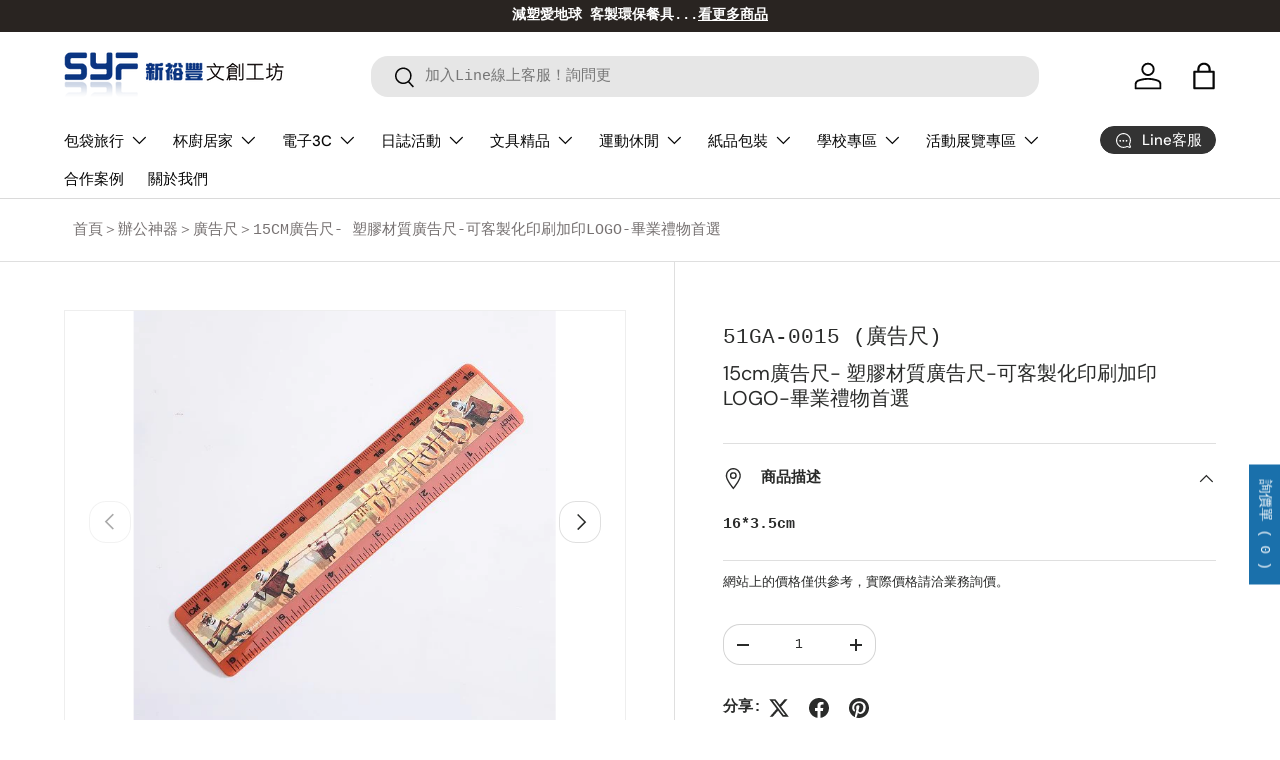

--- FILE ---
content_type: text/html; charset=utf-8
request_url: https://www.syf.tw/products/51ga-0015
body_size: 57130
content:
<!doctype html>
<html class="no-js" lang="zh-TW" dir="ltr">
  <head>
 
<meta charset="utf-8">
<meta name="viewport" content="width=device-width,initial-scale=1">
<title>15cm廣告尺- 塑膠材質廣告尺-可客製化印刷加印LOGO-畢業禮物首選 &ndash; 新裕豐客製化禮贈品</title><link rel="canonical" href="https://www.syf.tw/products/51ga-0015"><link rel="icon" href="//www.syf.tw/cdn/shop/files/syf-favicon-180.png?crop=center&height=48&v=1763030172&width=48" type="image/png">
  <link rel="apple-touch-icon" href="//www.syf.tw/cdn/shop/files/syf-favicon-180.png?crop=center&height=180&v=1763030172&width=180"><meta name="description" content="16*3.5cm"><meta property="og:site_name" content="新裕豐客製化禮贈品">
<meta property="og:url" content="https://www.syf.tw/products/51ga-0015">
<meta property="og:title" content="15cm廣告尺- 塑膠材質廣告尺-可客製化印刷加印LOGO-畢業禮物首選">
<meta property="og:type" content="product">
<meta property="og:description" content="16*3.5cm"><meta property="og:image" content="http://www.syf.tw/cdn/shop/files/12864_nEO_IMG_DSC_8738.jpg?crop=center&height=1200&v=1718342495&width=1200">
  <meta property="og:image:secure_url" content="https://www.syf.tw/cdn/shop/files/12864_nEO_IMG_DSC_8738.jpg?crop=center&height=1200&v=1718342495&width=1200">
  <meta property="og:image:width" content="600">
  <meta property="og:image:height" content="600"><meta property="og:price:amount" content="0">
  <meta property="og:price:currency" content="TWD"><meta name="twitter:card" content="summary_large_image">
<meta name="twitter:title" content="15cm廣告尺- 塑膠材質廣告尺-可客製化印刷加印LOGO-畢業禮物首選">
<meta name="twitter:description" content="16*3.5cm">
<link rel="preload" href="//www.syf.tw/cdn/shop/t/34/assets/main.css?v=171986751195675404661731479286" as="style"><style data-shopify>
@font-face {
  font-family: "DM Sans";
  font-weight: 400;
  font-style: normal;
  font-display: swap;
  src: url("//www.syf.tw/cdn/fonts/dm_sans/dmsans_n4.ec80bd4dd7e1a334c969c265873491ae56018d72.woff2") format("woff2"),
       url("//www.syf.tw/cdn/fonts/dm_sans/dmsans_n4.87bdd914d8a61247b911147ae68e754d695c58a6.woff") format("woff");
}
@font-face {
  font-family: "DM Sans";
  font-weight: 500;
  font-style: normal;
  font-display: swap;
  src: url("//www.syf.tw/cdn/fonts/dm_sans/dmsans_n5.8a0f1984c77eb7186ceb87c4da2173ff65eb012e.woff2") format("woff2"),
       url("//www.syf.tw/cdn/fonts/dm_sans/dmsans_n5.9ad2e755a89e15b3d6c53259daad5fc9609888e6.woff") format("woff");
}
:root {
      --bg-color: 255 255 255 / 1.0;
      --bg-color-og: 255 255 255 / 1.0;
      --heading-color: 42 43 42;
      --text-color: 42 43 42;
      --text-color-og: 42 43 42;
      --scrollbar-color: 42 43 42;
      --link-color: 42 43 42;
      --link-color-og: 42 43 42;
      --star-color: 255 159 28;--swatch-border-color-default: 212 213 212;
        --swatch-border-color-active: 149 149 149;
        --swatch-card-size: 24px;
        --swatch-variant-picker-size: 64px;--color-scheme-1-bg: 244 244 244 / 1.0;
      --color-scheme-1-grad: linear-gradient(180deg, rgba(244, 244, 244, 1), rgba(244, 244, 244, 1) 100%);
      --color-scheme-1-heading: 42 43 42;
      --color-scheme-1-text: 42 43 42;
      --color-scheme-1-btn-bg: 255 88 13;
      --color-scheme-1-btn-text: 255 255 255;
      --color-scheme-1-btn-bg-hover: 255 124 64;--color-scheme-2-bg: 42 43 42 / 1.0;
      --color-scheme-2-grad: linear-gradient(225deg, rgba(107, 107, 107, 1) 8%, rgba(64, 64, 64, 1) 56%, rgba(48, 48, 48, 1) 92%);
      --color-scheme-2-heading: 242 150 0;
      --color-scheme-2-text: 255 255 255;
      --color-scheme-2-btn-bg: 242 150 0;
      --color-scheme-2-btn-text: 255 255 255;
      --color-scheme-2-btn-bg-hover: 245 172 53;--color-scheme-3-bg: 255 88 13 / 1.0;
      --color-scheme-3-grad: linear-gradient(46deg, rgba(234, 73, 0, 1) 8%, rgba(234, 73, 0, 1) 32%, rgba(255, 88, 13, 0.88) 92%);
      --color-scheme-3-heading: 255 255 255;
      --color-scheme-3-text: 255 255 255;
      --color-scheme-3-btn-bg: 42 43 42;
      --color-scheme-3-btn-text: 98 25 121;
      --color-scheme-3-btn-bg-hover: 58 47 63;

      --drawer-bg-color: 255 255 255 / 1.0;
      --drawer-text-color: 42 43 42;

      --panel-bg-color: 244 244 244 / 1.0;
      --panel-heading-color: 42 43 42;
      --panel-text-color: 42 43 42;

      --in-stock-text-color: 13 164 74;
      --low-stock-text-color: 54 55 55;
      --very-low-stock-text-color: 227 43 43;
      --no-stock-text-color: 7 7 7;
      --no-stock-backordered-text-color: 119 119 119;

      --error-bg-color: 252 237 238;
      --error-text-color: 180 12 28;
      --success-bg-color: 232 246 234;
      --success-text-color: 44 126 63;
      --info-bg-color: 228 237 250;
      --info-text-color: 26 102 210;

      --heading-font-family: "DM Sans", sans-serif;
      --heading-font-style: normal;
      --heading-font-weight: 400;
      --heading-scale-start: 2;

      --navigation-font-family: "DM Sans", sans-serif;
      --navigation-font-style: normal;
      --navigation-font-weight: 500;--heading-text-transform: none;
--subheading-text-transform: none;
      --body-font-family: "SF Mono", Menlo, Consolas, Monaco, Liberation Mono, Lucida Console, monospace, Apple Color Emoji, Segoe UI Emoji, Segoe UI Symbol;
      --body-font-style: normal;
      --body-font-weight: 400;
      --body-font-size: 15;

      --section-gap: 32;
      --heading-gap: calc(8 * var(--space-unit));--heading-gap: calc(6 * var(--space-unit));--grid-column-gap: 20px;--btn-bg-color: 42 43 42;
      --btn-bg-hover-color: 82 83 82;
      --btn-text-color: 255 255 255;
      --btn-bg-color-og: 42 43 42;
      --btn-text-color-og: 255 255 255;
      --btn-alt-bg-color: 255 255 255;
      --btn-alt-bg-alpha: 1.0;
      --btn-alt-text-color: 42 43 42;
      --btn-border-width: 1px;
      --btn-padding-y: 12px;

      
      --btn-border-radius: 17px;
      

      --btn-lg-border-radius: 50%;
      --btn-icon-border-radius: 50%;
      --input-with-btn-inner-radius: var(--btn-border-radius);

      --input-bg-color: 255 255 255 / 1.0;
      --input-text-color: 42 43 42;
      --input-border-width: 1px;
      --input-border-radius: 16px;
      --textarea-border-radius: 12px;
      --input-border-radius: 17px;
      --input-bg-color-diff-3: #f7f7f7;
      --input-bg-color-diff-6: #f0f0f0;

      --modal-border-radius: 16px;
      --modal-overlay-color: 0 0 0;
      --modal-overlay-opacity: 0.4;
      --drawer-border-radius: 16px;
      --overlay-border-radius: 5px;--custom-label-bg-color: 255 88 13;
      --custom-label-text-color: 255 255 255;--new-label-bg-color: 24 181 206;
      --new-label-text-color: 255 255 255;--preorder-label-bg-color: 0 166 237;
      --preorder-label-text-color: 255 255 255;

      --page-width: 1410px;
      --gutter-sm: 20px;
      --gutter-md: 32px;
      --gutter-lg: 64px;

      --payment-terms-bg-color: #ffffff;

      --coll-card-bg-color: #f5f5f5;
      --coll-card-border-color: #f2f2f2;
        
          --aos-animate-duration: 1s;
        

        
          --aos-min-width: 0;
        
      

      --reading-width: 48em;
    }

    @media (max-width: 769px) {
      :root {
        --reading-width: 36em;
      }
    }
  </style><link rel="stylesheet" href="//www.syf.tw/cdn/shop/t/34/assets/main.css?v=171986751195675404661731479286">
  <script src="//www.syf.tw/cdn/shop/t/34/assets/main.js?v=2050684634816504901731479286" defer="defer"></script><link rel="preload" href="//www.syf.tw/cdn/fonts/dm_sans/dmsans_n4.ec80bd4dd7e1a334c969c265873491ae56018d72.woff2" as="font" type="font/woff2" crossorigin fetchpriority="high"><script>window.performance && window.performance.mark && window.performance.mark('shopify.content_for_header.start');</script><meta name="google-site-verification" content="F8P-GMsGpKI7MMDrHs8U1Pe6TM1SJPUR33p1CnV2ldg">
<meta id="shopify-digital-wallet" name="shopify-digital-wallet" content="/67973546203/digital_wallets/dialog">
<link rel="alternate" type="application/json+oembed" href="https://www.syf.tw/products/51ga-0015.oembed">
<script async="async" src="/checkouts/internal/preloads.js?locale=zh-TW"></script>
<script id="shopify-features" type="application/json">{"accessToken":"bd22457e1b96eb4f080e2431d131c45e","betas":["rich-media-storefront-analytics"],"domain":"www.syf.tw","predictiveSearch":false,"shopId":67973546203,"locale":"zh-tw"}</script>
<script>var Shopify = Shopify || {};
Shopify.shop = "ce0433.myshopify.com";
Shopify.locale = "zh-TW";
Shopify.currency = {"active":"TWD","rate":"1.0"};
Shopify.country = "TW";
Shopify.theme = {"name":"Enterprise（20251031）","id":146199183579,"schema_name":"Enterprise","schema_version":"1.5.2","theme_store_id":1657,"role":"main"};
Shopify.theme.handle = "null";
Shopify.theme.style = {"id":null,"handle":null};
Shopify.cdnHost = "www.syf.tw/cdn";
Shopify.routes = Shopify.routes || {};
Shopify.routes.root = "/";</script>
<script type="module">!function(o){(o.Shopify=o.Shopify||{}).modules=!0}(window);</script>
<script>!function(o){function n(){var o=[];function n(){o.push(Array.prototype.slice.apply(arguments))}return n.q=o,n}var t=o.Shopify=o.Shopify||{};t.loadFeatures=n(),t.autoloadFeatures=n()}(window);</script>
<script id="shop-js-analytics" type="application/json">{"pageType":"product"}</script>
<script defer="defer" async type="module" src="//www.syf.tw/cdn/shopifycloud/shop-js/modules/v2/client.init-shop-cart-sync_CaiaFhqz.zh-TW.esm.js"></script>
<script defer="defer" async type="module" src="//www.syf.tw/cdn/shopifycloud/shop-js/modules/v2/chunk.common_D2dUwcVR.esm.js"></script>
<script defer="defer" async type="module" src="//www.syf.tw/cdn/shopifycloud/shop-js/modules/v2/chunk.modal_CdafGFEy.esm.js"></script>
<script type="module">
  await import("//www.syf.tw/cdn/shopifycloud/shop-js/modules/v2/client.init-shop-cart-sync_CaiaFhqz.zh-TW.esm.js");
await import("//www.syf.tw/cdn/shopifycloud/shop-js/modules/v2/chunk.common_D2dUwcVR.esm.js");
await import("//www.syf.tw/cdn/shopifycloud/shop-js/modules/v2/chunk.modal_CdafGFEy.esm.js");

  window.Shopify.SignInWithShop?.initShopCartSync?.({"fedCMEnabled":true,"windoidEnabled":true});

</script>
<script id="__st">var __st={"a":67973546203,"offset":28800,"reqid":"52e02fc9-9532-4b2d-a9c7-d7f8688ce378-1769383018","pageurl":"www.syf.tw\/products\/51ga-0015","u":"625662da626a","p":"product","rtyp":"product","rid":8580867686619};</script>
<script>window.ShopifyPaypalV4VisibilityTracking = true;</script>
<script id="captcha-bootstrap">!function(){'use strict';const t='contact',e='account',n='new_comment',o=[[t,t],['blogs',n],['comments',n],[t,'customer']],c=[[e,'customer_login'],[e,'guest_login'],[e,'recover_customer_password'],[e,'create_customer']],r=t=>t.map((([t,e])=>`form[action*='/${t}']:not([data-nocaptcha='true']) input[name='form_type'][value='${e}']`)).join(','),a=t=>()=>t?[...document.querySelectorAll(t)].map((t=>t.form)):[];function s(){const t=[...o],e=r(t);return a(e)}const i='password',u='form_key',d=['recaptcha-v3-token','g-recaptcha-response','h-captcha-response',i],f=()=>{try{return window.sessionStorage}catch{return}},m='__shopify_v',_=t=>t.elements[u];function p(t,e,n=!1){try{const o=window.sessionStorage,c=JSON.parse(o.getItem(e)),{data:r}=function(t){const{data:e,action:n}=t;return t[m]||n?{data:e,action:n}:{data:t,action:n}}(c);for(const[e,n]of Object.entries(r))t.elements[e]&&(t.elements[e].value=n);n&&o.removeItem(e)}catch(o){console.error('form repopulation failed',{error:o})}}const l='form_type',E='cptcha';function T(t){t.dataset[E]=!0}const w=window,h=w.document,L='Shopify',v='ce_forms',y='captcha';let A=!1;((t,e)=>{const n=(g='f06e6c50-85a8-45c8-87d0-21a2b65856fe',I='https://cdn.shopify.com/shopifycloud/storefront-forms-hcaptcha/ce_storefront_forms_captcha_hcaptcha.v1.5.2.iife.js',D={infoText:'已受到 hCaptcha 保護',privacyText:'隱私',termsText:'條款'},(t,e,n)=>{const o=w[L][v],c=o.bindForm;if(c)return c(t,g,e,D).then(n);var r;o.q.push([[t,g,e,D],n]),r=I,A||(h.body.append(Object.assign(h.createElement('script'),{id:'captcha-provider',async:!0,src:r})),A=!0)});var g,I,D;w[L]=w[L]||{},w[L][v]=w[L][v]||{},w[L][v].q=[],w[L][y]=w[L][y]||{},w[L][y].protect=function(t,e){n(t,void 0,e),T(t)},Object.freeze(w[L][y]),function(t,e,n,w,h,L){const[v,y,A,g]=function(t,e,n){const i=e?o:[],u=t?c:[],d=[...i,...u],f=r(d),m=r(i),_=r(d.filter((([t,e])=>n.includes(e))));return[a(f),a(m),a(_),s()]}(w,h,L),I=t=>{const e=t.target;return e instanceof HTMLFormElement?e:e&&e.form},D=t=>v().includes(t);t.addEventListener('submit',(t=>{const e=I(t);if(!e)return;const n=D(e)&&!e.dataset.hcaptchaBound&&!e.dataset.recaptchaBound,o=_(e),c=g().includes(e)&&(!o||!o.value);(n||c)&&t.preventDefault(),c&&!n&&(function(t){try{if(!f())return;!function(t){const e=f();if(!e)return;const n=_(t);if(!n)return;const o=n.value;o&&e.removeItem(o)}(t);const e=Array.from(Array(32),(()=>Math.random().toString(36)[2])).join('');!function(t,e){_(t)||t.append(Object.assign(document.createElement('input'),{type:'hidden',name:u})),t.elements[u].value=e}(t,e),function(t,e){const n=f();if(!n)return;const o=[...t.querySelectorAll(`input[type='${i}']`)].map((({name:t})=>t)),c=[...d,...o],r={};for(const[a,s]of new FormData(t).entries())c.includes(a)||(r[a]=s);n.setItem(e,JSON.stringify({[m]:1,action:t.action,data:r}))}(t,e)}catch(e){console.error('failed to persist form',e)}}(e),e.submit())}));const S=(t,e)=>{t&&!t.dataset[E]&&(n(t,e.some((e=>e===t))),T(t))};for(const o of['focusin','change'])t.addEventListener(o,(t=>{const e=I(t);D(e)&&S(e,y())}));const B=e.get('form_key'),M=e.get(l),P=B&&M;t.addEventListener('DOMContentLoaded',(()=>{const t=y();if(P)for(const e of t)e.elements[l].value===M&&p(e,B);[...new Set([...A(),...v().filter((t=>'true'===t.dataset.shopifyCaptcha))])].forEach((e=>S(e,t)))}))}(h,new URLSearchParams(w.location.search),n,t,e,['guest_login'])})(!0,!0)}();</script>
<script integrity="sha256-4kQ18oKyAcykRKYeNunJcIwy7WH5gtpwJnB7kiuLZ1E=" data-source-attribution="shopify.loadfeatures" defer="defer" src="//www.syf.tw/cdn/shopifycloud/storefront/assets/storefront/load_feature-a0a9edcb.js" crossorigin="anonymous"></script>
<script data-source-attribution="shopify.dynamic_checkout.dynamic.init">var Shopify=Shopify||{};Shopify.PaymentButton=Shopify.PaymentButton||{isStorefrontPortableWallets:!0,init:function(){window.Shopify.PaymentButton.init=function(){};var t=document.createElement("script");t.src="https://www.syf.tw/cdn/shopifycloud/portable-wallets/latest/portable-wallets.zh-tw.js",t.type="module",document.head.appendChild(t)}};
</script>
<script data-source-attribution="shopify.dynamic_checkout.buyer_consent">
  function portableWalletsHideBuyerConsent(e){var t=document.getElementById("shopify-buyer-consent"),n=document.getElementById("shopify-subscription-policy-button");t&&n&&(t.classList.add("hidden"),t.setAttribute("aria-hidden","true"),n.removeEventListener("click",e))}function portableWalletsShowBuyerConsent(e){var t=document.getElementById("shopify-buyer-consent"),n=document.getElementById("shopify-subscription-policy-button");t&&n&&(t.classList.remove("hidden"),t.removeAttribute("aria-hidden"),n.addEventListener("click",e))}window.Shopify?.PaymentButton&&(window.Shopify.PaymentButton.hideBuyerConsent=portableWalletsHideBuyerConsent,window.Shopify.PaymentButton.showBuyerConsent=portableWalletsShowBuyerConsent);
</script>
<script data-source-attribution="shopify.dynamic_checkout.cart.bootstrap">document.addEventListener("DOMContentLoaded",(function(){function t(){return document.querySelector("shopify-accelerated-checkout-cart, shopify-accelerated-checkout")}if(t())Shopify.PaymentButton.init();else{new MutationObserver((function(e,n){t()&&(Shopify.PaymentButton.init(),n.disconnect())})).observe(document.body,{childList:!0,subtree:!0})}}));
</script>
<script id="sections-script" data-sections="header,footer" defer="defer" src="//www.syf.tw/cdn/shop/t/34/compiled_assets/scripts.js?v=9101"></script>
<script>window.performance && window.performance.mark && window.performance.mark('shopify.content_for_header.end');</script>

    <script src="//www.syf.tw/cdn/shop/t/34/assets/animate-on-scroll.js?v=15249566486942820451731479286" defer="defer"></script>
    <link rel="stylesheet" href="//www.syf.tw/cdn/shop/t/34/assets/animate-on-scroll.css?v=116194678796051782541731479286">
  

  <script>document.documentElement.className = document.documentElement.className.replace('no-js', 'js');</script><!-- CC Custom Head Start --><!-- CC Custom Head End --><!-- Google Tag Manager -->
<script>(function(w,d,s,l,i){w[l]=w[l]||[];w[l].push({'gtm.start':
new Date().getTime(),event:'gtm.js'});var f=d.getElementsByTagName(s)[0],
j=d.createElement(s),dl=l!='dataLayer'?'&l='+l:'';j.async=true;j.src=
'https://www.googletagmanager.com/gtm.js?id='+i+dl;f.parentNode.insertBefore(j,f);
})(window,document,'script','dataLayer','GTM-KD8228G6');</script>
<!-- End Google Tag Manager -->
<meta name="google-site-verification" content="Bx_lE4gnor9GVLyJ6IZePwsUfcf1Q0W738CwA72ixyg" />


<!-- BEGIN app block: shopify://apps/sa-request-a-quote/blocks/app-embed-block/56d84fcb-37c7-4592-bb51-641b7ec5eef0 -->


<script type="text/javascript">
    var config = {"settings":{"app_url":"https:\/\/quote.samita.io","shop_url":"ce0433.myshopify.com","domain":"www.syf.tw","plan":"PRO","new_frontend":1,"new_setting":1,"front_shop_url":"www.syf.tw","search_template_created":"true","collection_enable":1,"product_enable":1,"rfq_page":"request-for-quote","rfq_history":"quotes-history","lang_translations":[],"lang_translationsFormbuilder":[{"id":23424,"shop_id":25897,"locale":"zh","element_name":"name","translations":"{\"label\":\"\\u59d3\\u540d\\\/\\u516c\\u53f8\\u540d\\u7a31\",\"description\":\"\\u8acb\\u8f38\\u5165\\u9023\\u7d61\\u4eba\\u59d3\\u540d(\\u5c0f\\u59d0\\\/\\u5148\\u751f)\\u6216\\u516c\\u53f8\\u5bf6\\u865f\",\"placeholder\":\"\\u9023\\u7d61\\u59d3\\u540d (\\u5c0f\\u59d0\\\/\\u5148\\u751f) \\\/ \\u516c\\u53f8\\u540d\\u7a31\",\"name\":\"name\"}","created_at":"2024-01-24T10:26:30.000000Z","updated_at":"2024-01-24T10:26:30.000000Z"},{"id":23425,"shop_id":25897,"locale":"zh","element_name":"email","translations":"{\"label\":\"\\u96fb\\u5b50\\u90f5\\u4ef6\",\"description\":\"\\u8acb\\u8f38\\u5165\\u6b63\\u78ba\\u7684\\u9023\\u7d61E-mail\\u4ee5\\u5229\\u540e\\u7e8c\\u5831\\u50f9\\u53ca\\u554f\\u984c\\u8a62\\u554f\\u56de\\u8986\\uff01\",\"placeholder\":\"@\",\"name\":\"email\"}","created_at":"2024-01-24T10:26:30.000000Z","updated_at":"2024-01-24T10:26:30.000000Z"},{"id":23426,"shop_id":25897,"locale":"zh","element_name":"phone-1706086568805","translations":"{\"label\":\"\\u9023\\u7d61\\u624b\\u6a5f\\u6216\\u96fb\\u8a71\",\"description\":\"\\u9023\\u7d61\\u624b\\u6a5f\\u6216\\u96fb\\u8a71\",\"placeholder\":\"\\uff08\\uff09\",\"name\":\"phone-1706086568805\"}","created_at":"2024-01-24T10:26:30.000000Z","updated_at":"2024-01-24T10:26:30.000000Z"},{"id":23427,"shop_id":25897,"locale":"zh","element_name":"date-1706086581440","translations":"{\"label\":\"\\u9810\\u8a08\\u4ea4\\u671f\",\"name\":\"date-1706086581440\"}","created_at":"2024-01-24T10:26:30.000000Z","updated_at":"2024-01-24T10:26:30.000000Z"},{"id":23428,"shop_id":25897,"locale":"zh","element_name":"textarea-1706090195246","translations":"{\"label\":\"\\u9700\\u6c42\\u5099\\u8a3b\\u53ca\\u8aaa\\u660e\",\"description\":\"\\u586b\\u5beb\\u5c0d\\u65bc\\u8a62\\u50f9\\u5546\\u54c1\\u6709\\u4efb\\u4f55\\u7279\\u5225\\u8aaa\\u660e\\u53ca\\u5099\\u8a3b\\uff0c\\u4ee5\\u5229\\u6211\\u53f8\\u7b2c\\u4e00\\u6642\\u9593\\u5373\\u53ef\\u5feb\\u901f\\u70ba\\u60a8\\u56de\\u8986\\u53ca\\u5831\\u50f9\\u3002\",\"placeholder\":\"---\\u9700\\u6c42\\u5099\\u8a3b\\u53ca\\u8aaa\\u660e---  [\\u5546\\u54c1\\u540d\\u7a31]\\uff1a  [\\u898f\\u683c]\\uff1a  [\\u6578\\u91cf]\\uff1a  [\\u9810\\u7b97]\\uff1a\",\"name\":\"textarea-1706090195246\"}","created_at":"2024-01-24T10:26:30.000000Z","updated_at":"2024-01-24T10:26:30.000000Z"},{"id":23429,"shop_id":25897,"locale":"zh","element_name":"file-1706086571823","translations":"{\"label\":\"\\u6a94\\u6848\\u4e0a\\u50b3\",\"name\":\"file-1706086571823\"}","created_at":"2024-01-24T10:26:30.000000Z","updated_at":"2024-01-24T10:26:30.000000Z"}],"selector":{"productForm":[".home-product form[action*=\"\/cart\/add\"]",".shop-product form[action*=\"\/cart\/add\"]","#shopify-section-featured-product form[action*=\"\/cart\/add\"]","form.apb-product-form",".product-form__buy-buttons form[action*=\"\/cart\/add\"]","product-form form[action*=\"\/cart\/add\"]",".product-form form[action*=\"\/cart\/add\"]",".product-page form[action*=\"\/cart\/add\"]",".product-add form[action*=\"\/cart\/add\"]","[id*=\"ProductSection--\"] form[action*=\"\/cart\/add\"]","form#add-to-cart-form","form.sf-cart__form","form.productForm","form.product-form","form.product-single__form","form.shopify-product-form:not(#product-form-installment)","form.atc-form","form.atc-form-mobile","form[action*=\"\/cart\/add\"]:not([hidden]):not(#product-form-installment)"],"addtocart_selector":"#shopify_add_to_cart,.product-form .btn-cart,.js-product-button-add-to-cart,.shopify-product-form .btn-addtocart,#product-add-to-cart,.shopify-product-form .add_to_cart,.product-details__add-to-cart-button,.shopify-product-form .product-submit,.product-form__cart-buttons,.shopify-product-form input[type=\"submit\"],.js-product-form button[type=\"submit\"],form.product-purchase-form button[type=\"submit\"],#addToCart,#AddToCart,[data-btn-type=\"add-to-cart\"],.default-cart-button__button,.shopify-product-form button[data-add-to-cart],form[data-product-form] .add-to-cart-btn,.product__submit__add,.product-form .add-to-cart-button,.product-form__cart-submit,.shopify-product-form button[data-product-add],#AddToCart--product-template,.product-buy-buttons--cta,.product-form__add-btn,form[data-type=\"add-to-cart-form\"] .product__add-to-cart,.productForm .productForm-submit,.ProductForm__AddToCart,.shopify-product-form .btn--add-to-cart,.ajax-product-form button[data-add-to-cart],.shopify-product-form .product__submit__add,form[data-product-form] .add-to-cart,.product-form .product__submit__add,.shopify-product-form button[type=\"submit\"][data-add-button],.product-form .product-form__add-button,.product-form__submit,.product-single__form .add-to-cart,form#AddToCartForm button#AddToCart,form.shopify-product-form button.add-to-cart,form[action*=\"\/cart\/add\"] [name=\"add\"],form[action*=\"\/cart\/add\"] button#AddToCartDesk, form[data-product-form] button[data-product-add], .product-form--atc-button[data-product-atc], .globo-validationForm, button.single_add_to_cart_button, input#AddToCart-product-template, button[data-action=\"add-to-cart\"], .product-details-wrapper .add-to-cart input, form.product-menu-form .product-menu-button[data-product-menu-button-atc], .product-add input#AddToCart, #product-content #add-to-cart #addToCart, .product-form-submit-wrap .add-to-cart-button, .productForm-block .productForm-submit, .btn-wrapper-c .add, .product-submit input.add-to-cart, .form-element-quantity-submit .form-element-submit-button, .quantity-submit-row__submit input, form#AddToCartForm .product-add input#addToCart, .product__form .product__add-to-cart, #product-description form .product-add .add, .product-add input.button.product-add-available, .globo__validation-default, #product-area .product-details-wrapper .options .selector-wrapper .submit,.product_type_simple add_to_cart_button,.pr_atc,.js-product-button-add-to-cart,.product-cta,.tt-btn-addtocart,.product-card-interaction,.product-item__quick-form,.product--quick-add,.btn--quick[data-add-to-cart],.product-card-btn__btn,.productitem--action-atc,.quick-add-btn,.quick-add-button,.product-item__quick-add-button,add-to-cart,.cartButton,.product_after_shop_loop_buttons,.quick-buy-product-form .pb-button-shadow,.product-form__submit,.quick-add__submit,.product__submit__add,form #AddToCart-product-template, form #AddToCart, form #addToCart-product-template, form .product__add-to-cart-button, form .product-form__cart-submit, form .add-to-cart, form .cart-functions \u003e button, form .productitem--action-atc, form .product-form--atc-button, form .product-menu-button-atc, form .product__add-to-cart, form .add-to-cart-button, form #addToCart, form .product-detail__form__action \u003e button, form .product-form-submit-wrap \u003e input, form .product-form input[type=\"submit\"], form input.submit, form .add_to_cart, form .product-item-quick-shop, form #add-to-cart, form .productForm-submit, form .add-to-cart-btn, form .product-single__add-btn, form .quick-add--add-button, form .product-page--add-to-cart, form .addToCart, form .product-form .form-actions, form .button.add, form button#add, form .addtocart, form .AddtoCart, form .product-add input.add, form button#purchase, form[action*=\"\/cart\/add\"] button[type=\"submit\"], form .product__form button[type=\"submit\"], form #AddToCart--product-template","addToCartTextElement":"[data-add-to-cart-text], [data-button-text], .button-text, *:not(.icon):not(.spinner):not(.no-js):not(.spinner-inner-1):not(.spinner-inner-2):not(.spinner-inner-3)","collectionProductForm":".spf-product__form, form[action*=\"\/cart\/add\"]","collectionAddToCartSelector":".collectionPreorderAddToCartBtn, [type=\"submit\"]:not(.quick-add__submit), [name=\"add\"]:not(.quick-add__submit), .add-to-cart-btn, .pt-btn-addtocart, .js-add-to-cart, .tt-btn-addtocart, .spf-product__form-btn-addtocart, .ProductForm__AddToCart, button.gt_button.gt_product-button--add-to-cart, .button--addToCart","productCollectionItem":".grid__item, .product-item, .card \u003e .card__content .card__information,.collection-product-card,.sf__pcard,.product-item__content,.products .product-col,.pr_list_item,.pr_grid_item,.product-wrap,.tt-layout-product-item .tt-product,.products-grid .grid-item,.product-grid .indiv-product, .product-list [data-product-item],.product-list .product-block,.collection-products .collection-product,.collection__grid-loop .product-index,.product-thumbnail[data-product-thumbnail],.filters-results .product-list .card,.product-loop .product-index,#main-collection-product-grid .product-index,.collection-container .product,.featured-collection .product,.collection__grid-item,.collection-product,[data-product-grid-item],.product-grid-item.product-grid-item--featured,.collection__products .product-grid-item, .collection-alternating-product,.product-list-item, .collection-product-grid [class*=\"column\"],.collection-filters .product-grid-item, .featured-collection__content .featured-collection__item,.collection-grid .grid-item.grid-product,#CollectionProductGrid .collection-list li,.collection__products .product-item,.collection__products .product-item,#main-collection-product-grid .product-loop__item,.product-loop .product-loop__item, .products #ajaxSection c:not(.card-price),#main-collection-products .product,.grid.gap-theme \u003e li,.mainCollectionProductGrid .grid .block-product,.collection-grid-main .items-start \u003e .block, .s-collection__products .c-product-item,.products-grid .product,[data-section-type=\"collection\"] .group.block,.blocklayout .block.product,.sf__pcard,.product-grid .product-block,.product-list .product-block .product-block__inner, .collection.grid .product-item .product-item__wrapper,.collection--body--grid .product--root,.o-layout__item .product-card,.productgrid--items .productgrid--item .productitem,.box__collection,.collection-page__product,.collection-grid__row .product-block .product-block__inner,.ProductList .Grid__Cell .ProductItem .ProductItem__Wrapper,.items .item .item__inner,.grid-flex .product-block,.product-loop .product,.collection__products .product-tile,.product-list .product-item, .product-grid .grid-item .grid-item__content,.collection .product-item, .collection__grid .product-card .product-card-info,.collection-list .block,.collection__products .product-item,.product--root[data-product-view=grid],.grid__wrapper .product-loop__item,.collection__list-item, #CollectionSection .grid-uniform .grid-item, #shopify-section-collection-template .product-item, .collections__products .featured-collections__item, .collection-grid-section:not(.shopify-section),.spf-product-card,.product-grid-item,.productitem, .type-product-grid-item, .product-details, .featured-product-content","productCollectionHref":"h3[data-href*=\"\/products\/\"], div[data-href*=\"\/products\/\"], a.product-block__link[href*=\"\/products\/\"], a.indiv-product__link[href*=\"\/products\/\"], a.thumbnail__link[href*=\"\/products\/\"], a.product-item__link[href*=\"\/products\/\"], a.product-card__link[href*=\"\/products\/\"], a.product-card-link[href*=\"\/products\/\"], a.product-block__image__link[href*=\"\/products\/\"], a.stretched-link[href*=\"\/products\/\"], a.grid-product__link[href*=\"\/products\/\"], a.product-grid-item--link[href*=\"\/products\/\"], a.product-link[href*=\"\/products\/\"], a.product__link[href*=\"\/products\/\"], a.full-unstyled-link[href*=\"\/products\/\"], a.grid-item__link[href*=\"\/products\/\"], a.grid-product__link[href*=\"\/products\/\"], a[data-product-page-link][href*=\"\/products\/\"], a[href*=\"\/products\/\"]:not(.logo-bar__link,.ButtonGroup__Item.Button,.menu-promotion__link,.site-nav__link,.mobile-nav__link,.hero__sidebyside-image-link,.announcement-link,.breadcrumbs-list__link,.single-level-link,.d-none,.icon-twitter,.icon-facebook,.icon-pinterest,#btn,.list-menu__item.link.link--tex,.btnProductQuickview,.index-banner-slides-each,.global-banner-switch,.sub-nav-item-link,.announcement-bar__link)","quickViewSelector":"a.quickview-icon.quickview, .qv-icon, .previewer-button, .sca-qv-button, .product-item__action-button[data-action=\"open-modal\"], .boost-pfs-quickview-btn, .collection-product[data-action=\"show-product\"], button.product-item__quick-shop-button, .product-item__quick-shop-button-wrapper, .open-quick-view, .product-item__action-button[data-action=\"open-modal\"], .tt-btn-quickview, .product-item-quick-shop .available, .quickshop-trigger, .productitem--action-trigger:not(.productitem--action-atc), .quick-product__btn, .thumbnail, .quick_shop, a.sca-qv-button, .overlay, .quick-view, .open-quick-view, [data-product-card-link], a[rel=\"quick-view\"], a.quick-buy, div.quickview-button \u003e a, .block-inner a.more-info, .quick-shop-modal-trigger, a.quick-view-btn, a.spo-quick-view, div.quickView-button, a.product__label--quick-shop, span.trigger-quick-view, a.act-quickview-button, a.product-modal, [data-quickshop-full], [data-quickshop-slim], [data-quickshop-trigger], .quick_view_btn, .js-quickview-trigger, [id*=\"quick-add-template\"], .js-quickbuy-button","quickViewProductForm":".qv-form, .qview-form, .description-wrapper_content, .wx-product-wrapper, #sca-qv-add-item-form, .product-form, #boost-pfs-quickview-cart-form, .product.preview .shopify-product-form, .product-details__form, .gfqv-product-form, #ModalquickView form#modal_quick_view, .quick_view_form, .product_form, .quick-buy__product-form, .quick-shop-modal form[action*=\"\/cart\/add\"], #quick-shop-modal form[action*=\"\/cart\/add\"], .white-popup.quick-view form[action*=\"\/cart\/add\"], .quick-view form[action*=\"\/cart\/add\"], [id*=\"QuickShopModal-\"] form[action*=\"\/cart\/add\"], .quick-shop.active form[action*=\"\/cart\/add\"], .quick-view-panel form[action*=\"\/cart\/add\"], .content.product.preview form[action*=\"\/cart\/add\"], .quickView-wrap form[action*=\"\/cart\/add\"], .quick-modal form[action*=\"\/cart\/add\"], #colorbox form[action*=\"\/cart\/add\"], .product-quick-view form[action*=\"\/cart\/add\"], .quickform, .modal--quickshop-full, .modal--quickshop form[action*=\"\/cart\/add\"], .quick-shop-form, .fancybox-inner form[action*=\"\/cart\/add\"], #quick-view-modal form[action*=\"\/cart\/add\"], [data-product-modal] form[action*=\"\/cart\/add\"], .modal--quick-shop.modal--is-active form[action*=\"\/cart\/add\"]","searchResultSelector":".predictive-search, .search__results__products, .search-bar__results, .predictive-search-results, #PredictiveResults, .search-results-panel, .search-flydown--results, .header-search-results-wrapper, .main_search__popup","searchResultItemSelector":".predictive-search__list-item, .predictive-search__results-list li, ul li, .product-item, .search-bar__results-products .mini-product, .search__product-loop li, .grid-item, .grid-product, .search--result-group .row, .search-flydown--product, .predictive-search-group .grid, .main-search-result, .search-result","price_selector":".sf__pcard-price,.shopify-Price-amount,#price_ppr,.product-page-info__price,.tt-price,.price-box,.product__price-container,.product-meta__price-list-container,.product-item-meta__price-list-container,.collection-product-price,.product__grid__price,.product-grid-item__price,.product-price--wrapper,.price__current,.product-loop-element__price,.product-block__price,[class*=\"product-card-price\"],.ProductMeta__PriceList,.ProductItem__PriceList,.product-detail__price,.price_wrapper,.product__price__wrap,[data-price-wrapper],.product-item__price-list,.product-single__prices,.product-block--price,.product-page--pricing,.current-price,.product-prices,.product-card-prices,.product-price-block,product-price-root,.product--price-container,.product-form__prices,.product-loop__price,.card-price,.product-price-container,.product_after_shop_loop_price,.main-product__price,.product-block-price,span[data-product-price],.block-price,product-price,.price-wrapper,.price__container,#ProductPrice-product-template,#ProductPrice,.product-price,.product__price—reg,#productPrice-product-template,.product__current-price,.product-thumb-caption-price-current,.product-item-caption-price-current,.grid-product__price,.product__price,span.price:not(.mini-cart__content .price),span.product-price,.productitem--price,.product-pricing,span.money,.product-item__price,.product-list-item-price,p.price,div.price,.product-meta__prices,div.product-price,span#price,.price.money,h3.price,a.price,.price-area,.product-item-price,.pricearea,.collectionGrid .collectionBlock-info \u003e p,#ComparePrice,.product--price-wrapper,.product-page--price-wrapper,.color--shop-accent.font-size--s.t--meta.f--main,.ComparePrice,.ProductPrice,.prodThumb .title span:last-child,.product-single__price-product-template,.product-info-price,.price-money,.prod-price,#price-field,.product-grid--price,.prices,.pricing,#product-price,.money-styling,.compare-at-price,.product-item--price,.card__price,.product-card__price,.product-price__price,.product-item__price-wrapper,.product-single__price,.grid-product__price-wrap,a.grid-link p.grid-link__meta,dl.price,.mini-product__price,.predictive-search__price","buynow_selector":".shopify-payment-button","quantity_selector":"[name=\"quantity\"], input.quantity, [name=\"qty\"]","variantSelector":".product-form__variants, .ga-product_variant_select, select[name=\"id\"], input[name=\"id\"], .qview-variants \u003e select, select[name=\"id[]\"], input[name=\"grfqId\"], select[name=\"idGlobo\"]","variantActivator":".product-form__chip-wrapper, .product__swatches [data-swatch-option], .swatch__container .swatch__option, .gf_swatches .gf_swatch, .product-form__controls-group-options select, ul.clickyboxes li, .pf-variant-select, ul.swatches-select li, .product-options__value, .form-check-swatch, button.btn.swatch select.product__variant, .pf-container a, button.variant.option, ul.js-product__variant--container li, .variant-input, .product-variant \u003e ul \u003e li  ,.input--dropdown, .HorizontalList \u003e li, .product-single__swatch__item, .globo-swatch-list ul.value \u003e .select-option, .form-swatch-item, .selector-wrapper select, select.pf-input, ul.swatches-select \u003e li.nt-swatch.swatch_pr_item, ul.gfqv-swatch-values \u003e li, .lh-swatch-select, .swatch-image, .variant-image-swatch, #option-size, .selector-wrapper .replaced, .regular-select-content \u003e .regular-select-item, .radios--input, ul.swatch-view \u003e li \u003e .swatch-selector ,.single-option-selector, .swatch-element input, [data-product-option], .single-option-selector__radio, [data-index^=\"option\"], .SizeSwatchList input, .swatch-panda input[type=radio], .swatch input, .swatch-element input[type=radio], select[id*=\"product-select-\"], select[id|=\"product-select-option\"], [id|=\"productSelect-product\"], [id|=\"ProductSelect-option\"],select[id|=\"product-variants-option\"],select[id|=\"sca-qv-product-selected-option\"],select[id*=\"product-variants-\"],select[id|=\"product-selectors-option\"],select[id|=\"variant-listbox-option\"],select[id|=\"id-option\"],select[id|=\"SingleOptionSelector\"], .variant-input-wrap input, [data-action=\"select-value\"], .product-swatch-list li, .product-form__input input","checkout_btn":"input[type=\"submit\"][name=\"checkout\"], button[type=\"submit\"][name=\"checkout\"], button[type=\"button\"][name=\"checkout\"]","quoteCounter":".quotecounter .bigquotecounter, .cart-icon .quotecount, cart-icon .count, [id=\"quoteCount\"], .quoteCount, .g-quote-item span.g-badge, .medium-up--hide.small--one-half .site-header__cart span.quotecount","positionButton":".g-atc","positionCollectionButton":".g-collection-atc","positionQuickviewButton":".g-quickview-atc","positionFeatureButton":".g-feature-atc","positionSearchButton":".g-feature-atc","positionLoginButton":".g-login-btn"},"classes":{"rfqButton":"rfq-btn","rfqCollectionButton":"rfq-collection-btn","rfqCartButton":"rfq-btn-cart","rfqLoginButton":"grfq-login-to-see-price-btn","rfqTheme":"rfq-theme","rfqHidden":"rfq-hidden","rfqHidePrice":"GRFQHidePrice","rfqHideAtcBtn":"GRFQHideAddToCartButton","rfqHideBuynowBtn":"GRFQHideBuyNowButton","rfqCollectionContent":"rfq-collection-content","rfqCollectionLoaded":"rfq-collection-loaded","rfqCollectionItem":"rfq-collection-item","rfqCollectionVariantSelector":"rfq-variant-id","rfqSingleProductForm":"rfq-product-form","rfqCollectionProductForm":"rfq-collection-form","rfqFeatureProductForm":"rfq-feature-form","rfqQuickviewProductForm":"rfq-quickview-form","rfqCollectionActivator":"rfq-variant-selector"},"useLocalStorage":false,"translation_default":{"addProductGroup":"Create sectioned quote","addProductToGroup":"Add products to group","clearGroup":"Clear group","duplicateItem":"Duplicate item","groupEmpty":"This group is currently empty product","note":"Note","whisedPrice":"Wished price","button":"加入詢價","popupsuccess":"產品 %s 已成功加入詢價.","popupproductselection":"商品選擇","popupreviewinformation":"查看資訊","popupcontactinformation":"聯絡資訊","popupcontinue":"繼續瀏覽或加入其它商品","popupviewquote":"我的詢價單","popupnextstep":"下一步","popuppreviousstep":"上一步","productsubheading":"Enter your quote quantity for each variant","popupcontactinformationheading":"詢價主旨","popupcontactinformationsubheading":"備註說明","popupback":"返回","popupupdate":"更新","popupproducts":"商品","popupproductssubheading":"以下商品將添加到您的報價列表中","popupthankyou":"謝謝","toast_message":"禮品已加入詢價","pageempty":"目前詢價車無任何商品。","pagebutton":"送出詢價單","pagesubmitting":"送出報價","pagesuccess":"你的詢價單已成功送出！","pagecontinueshopping":"繼續購物","pageimage":"商品圖示","pageproduct":"詢價商品列表","pagevendor":"供應商","pagesku":"庫存","pageoption":"規格","pagequantity":"數量","pageprice":"價格","pagetotal":"總計","formrequest":"顧客連絡資訊","pagesubtotal":"小計","pageremove":"移除","error_messages":{"required":"必填","invalid_name":"名稱錯誤","invalid_email":"電子郵件格式錯誤","invalid_phone":"電話號碼無效","file_size_limit":"超過檔案大小限制","file_not_allowed":"不允許的文件格式","required_captcha":"驗證碼captcha","element_optional":"可選"},"historylogin":"使用者尚未登入","historyempty":"清空歷史報價訊息","historyaccount":"帳戶資訊","historycustomer":"客戶姓名","historyid":"身份證","historydate":"日期","historyitems":"商品項目","historyaction":"確定","historyview":"查看","login_to_show_price_button":"會員查看價格","message_toast":"禮品已加入詢價"},"show_buynow":1,"show_atc":1,"show_price":4,"convert_cart_enable":1,"redirectUrl":"https:\/\/www.syf.tw\/pages\/reviews","message_type_afteratq":"redirect","require_login":0,"login_to_show_price":0,"login_to_show_price_button_background":"transparent","login_to_show_price_button_text_color":"inherit","money_format":"${{ amount_no_decimals }}","money_format_full":"${{ amount_no_decimals }}","rules":{"all":{"enable":true},"manual":{"enable":false,"manual_products":null},"automate":{"enable":false,"automate_rule":[{"value":"少量客製","where":"NOT_CONTAINS","select":"TITLE"}],"automate_operator":"or"}},"hide_price_rule":{"manual":{"ids":[]},"automate":{"operator":"or","rule":[{"select":"PRICE","value":"0","where":"EQUALS"}]}},"settings":{"historylogin":"使用者尚未登入","begin":1001},"file_extension":["pdf","jpg","jpeg","psd"],"reCAPTCHASiteKey":null,"product_field_display":["vendor","option"],"form_elements":[{"id":791038,"form_id":25350,"code":"company","type":"text","subtype":null,"label":"公司機構名稱","default":null,"defaultValue":null,"hidden":0,"autofill":null,"placeholder":null,"className":null,"maxlength":null,"rows":null,"required":null,"validate":null,"allow_multiple":null,"width":"100","description":"請輸入貴公司名稱寶號","created_at":"2025-06-05T01:07:58.000000Z","updated_at":"2025-06-05T01:07:58.000000Z"},{"id":791039,"form_id":25350,"code":"name-001","type":"text","subtype":null,"label":"連絡人姓名","default":null,"defaultValue":null,"hidden":0,"autofill":null,"placeholder":null,"className":null,"maxlength":null,"rows":null,"required":1,"validate":null,"allow_multiple":null,"width":"100","description":"連絡人姓名 (女士\/先生)","created_at":"2025-06-05T01:07:58.000000Z","updated_at":"2025-06-05T01:07:58.000000Z"},{"id":791040,"form_id":25350,"code":"phone","type":"text","subtype":null,"label":"電話","default":null,"defaultValue":null,"hidden":0,"autofill":null,"placeholder":null,"className":null,"maxlength":null,"rows":null,"required":1,"validate":null,"allow_multiple":null,"width":"100","description":"(區碼)市內電話#分機","created_at":"2025-06-05T01:07:58.000000Z","updated_at":"2025-06-05T01:07:58.000000Z"},{"id":791041,"form_id":25350,"code":"mobile","type":"phone","subtype":null,"label":"手機","default":null,"defaultValue":null,"hidden":0,"autofill":null,"placeholder":null,"className":null,"maxlength":null,"rows":null,"required":null,"validate":null,"allow_multiple":null,"width":"100","description":"連絡手機號碼","created_at":"2025-06-05T01:07:58.000000Z","updated_at":"2025-06-05T01:07:58.000000Z"},{"id":791042,"form_id":25350,"code":"email","type":"email","subtype":null,"label":"電子郵件","default":null,"defaultValue":null,"hidden":0,"autofill":null,"placeholder":"@","className":null,"maxlength":null,"rows":null,"required":1,"validate":null,"allow_multiple":null,"width":"100","description":"請輸入正確的連絡E-mail以利后續報價及問題詢問回覆！","created_at":"2025-06-05T01:07:58.000000Z","updated_at":"2025-06-05T01:07:58.000000Z"},{"id":791043,"form_id":25350,"code":"date-1706086581440","type":"date","subtype":null,"label":"預計交期","default":null,"defaultValue":null,"hidden":0,"autofill":null,"placeholder":null,"className":null,"maxlength":null,"rows":null,"required":1,"validate":null,"allow_multiple":null,"width":"100","description":null,"created_at":"2025-06-05T01:07:58.000000Z","updated_at":"2025-06-05T01:07:58.000000Z"},{"id":791044,"form_id":25350,"code":"amount-001","type":"text","subtype":null,"label":"訂購數量","default":null,"defaultValue":null,"hidden":0,"autofill":null,"placeholder":null,"className":null,"maxlength":null,"rows":null,"required":1,"validate":null,"allow_multiple":null,"width":"100","description":"訂購數量","created_at":"2025-06-05T01:07:58.000000Z","updated_at":"2025-06-05T01:07:58.000000Z"},{"id":791045,"form_id":25350,"code":"budget-001","type":"text","subtype":null,"label":"預算金額","default":null,"defaultValue":null,"hidden":0,"autofill":null,"placeholder":"$","className":null,"maxlength":null,"rows":null,"required":null,"validate":null,"allow_multiple":null,"width":"100","description":"預算金額","created_at":"2025-06-05T01:07:58.000000Z","updated_at":"2025-06-05T01:07:58.000000Z"},{"id":791046,"form_id":25350,"code":"remark-001","type":"textarea","subtype":null,"label":"需求備註及說明","default":null,"defaultValue":null,"hidden":0,"autofill":null,"placeholder":null,"className":null,"maxlength":null,"rows":null,"required":null,"validate":null,"allow_multiple":null,"width":"100","description":"填寫對於詢價商品有任何特別說明及備註，以利我司第一時間即可快速為您回覆及報價。","created_at":"2025-06-05T01:07:58.000000Z","updated_at":"2025-06-05T01:07:58.000000Z"},{"id":791047,"form_id":25350,"code":"file-1706086571823","type":"file","subtype":null,"label":"檔案上傳","default":null,"defaultValue":null,"hidden":0,"autofill":null,"placeholder":null,"className":null,"maxlength":null,"rows":null,"required":null,"validate":"[\"pdf\",\"jpg\",\"jpeg\",\"psd\",\"png\",\"ai\",\"cdr\",\"eps\"]","allow_multiple":1,"width":"100","description":null,"created_at":"2025-06-05T01:07:58.000000Z","updated_at":"2025-06-05T01:07:58.000000Z"}],"quote_widget_enable":true,"quote_widget_action":"open_quote_popup","quote_widget_icon":null,"quote_widget_label":"詢價單 ( {numOfItem} )","quote_widget_background":"#1a70ab","quote_widget_color":"#ffffff","quote_widget_position":"half_bottom_right","enable_custom_price":1,"button_background":"#404040","button_color":"#ffffff","buttonfont":null,"popup_primary_bg_color":"#1a70ab","appearance":{"headerBackground":"#4a90e2","buttonColor":"#ffffff","contentColor":"#000000","buttonBorder":"#4a4a4a","buttonBackground":"#1a70ab","contentBorder":"#4a90e2","headerFontSize":"16","customer_info":{"enable":false,"fields_setting":{"contact_info":{"type":["dtc","b2b"],"enable":true,"title":"Contact information","subtype":"h4","helpText":"Login to auto-fill your registered information","fields":[{"code":"contact_info[first_name]","label":"First name","type":"text","placeholder":null,"className":null,"width":"50","hidden":false,"defaultValue":"customer.first_name","required":true},{"code":"contact_info[last_name]","label":"Last name","placeholder":null,"className":null,"type":"text","width":"50","defaultValue":"customer.last_name","hidden":false,"required":true},{"code":"contact_info[email]","label":"Email address","type":"text","placeholder":null,"className":null,"width":"100","hidden":false,"defaultValue":"customer.email","required":true},{"code":"contact_info[phone]","label":"Phone number","placeholder":null,"type":"phone","className":null,"width":"100","defaultValue":"customer.phone","hidden":false,"required":true},{"code":"contact_info[address]","label":"Address","className":null,"type":"select","width":"100","defaultValue":"customer.address","hidden":false,"required":false}]},"company_info":{"type":["b2b"],"enable":true,"title":"Company infomation","subtype":"h4","fields":[{"code":"company_info[name]","label":"Company name","type":"text","placeholder":"Enter your company name","className":null,"width":"100","hidden":false,"required":true},{"code":"company_info[id]","label":"Company id","type":"text","placeholder":"Enter your company ID","className":null,"width":"100","hidden":false,"required":false}]},"billing_address":{"type":["b2b"],"enable":true,"title":"Billing address","subtype":"h4","fields":[{"code":"billing_address[same_shipping_address]","label":"Billing address same as shipping address","placeholder":null,"className":null,"width":"100","type":"checkbox","enable":true,"required":false},{"code":"billing_address[country]","label":"Country\/region","placeholder":null,"className":null,"width":"100","type":"country","default":"[{\"value\":\"AC\",\"label\":\"Ascension Island\",\"selected\":true},{\"value\":\"AD\",\"label\":\"Andorra\"},{\"value\":\"AE\",\"label\":\"United Arab Emirates\"},{\"value\":\"AF\",\"label\":\"Afghanistan\"},{\"value\":\"AG\",\"label\":\"Antigua \u0026 Barbuda\"},{\"value\":\"AI\",\"label\":\"Anguilla\"},{\"value\":\"AL\",\"label\":\"Albania\"},{\"value\":\"AM\",\"label\":\"Armenia\"},{\"value\":\"AN\",\"label\":\"Netherlands Antilles\"},{\"value\":\"AO\",\"label\":\"Angola\"},{\"value\":\"AQ\",\"label\":\"Antarctica\"},{\"value\":\"AR\",\"label\":\"Argentina\"},{\"value\":\"AS\",\"label\":\"American Samoa\"},{\"value\":\"AT\",\"label\":\"Austria\"},{\"value\":\"AU\",\"label\":\"Australia\"},{\"value\":\"AW\",\"label\":\"Aruba\"},{\"value\":\"AX\",\"label\":\"\\u00c5land Islands\"},{\"value\":\"AZ\",\"label\":\"Azerbaijan\"},{\"value\":\"BA\",\"label\":\"Bosnia \u0026 Herzegovina\"},{\"value\":\"BB\",\"label\":\"Barbados\"},{\"value\":\"BD\",\"label\":\"Bangladesh\"},{\"value\":\"BE\",\"label\":\"Belgium\"},{\"value\":\"BF\",\"label\":\"Burkina Faso\"},{\"value\":\"BG\",\"label\":\"Bulgaria\"},{\"value\":\"BH\",\"label\":\"Bahrain\"},{\"value\":\"BI\",\"label\":\"Burundi\"},{\"value\":\"BJ\",\"label\":\"Benin\"},{\"value\":\"BL\",\"label\":\"St. Barth\\u00e9lemy\"},{\"value\":\"BM\",\"label\":\"Bermuda\"},{\"value\":\"BN\",\"label\":\"Brunei\"},{\"value\":\"BO\",\"label\":\"Bolivia\"},{\"value\":\"BQ\",\"label\":\"Caribbean Netherlands\"},{\"value\":\"BR\",\"label\":\"Brazil\"},{\"value\":\"BS\",\"label\":\"Bahamas\"},{\"value\":\"BT\",\"label\":\"Bhutan\"},{\"value\":\"BV\",\"label\":\"Bouvet Island\"},{\"value\":\"BW\",\"label\":\"Botswana\"},{\"value\":\"BY\",\"label\":\"Belarus\"},{\"value\":\"BZ\",\"label\":\"Belize\"},{\"value\":\"CA\",\"label\":\"Canada\"},{\"value\":\"CC\",\"label\":\"Cocos (Keeling) Islands\"},{\"value\":\"CD\",\"label\":\"Congo - Kinshasa\"},{\"value\":\"CF\",\"label\":\"Central African Republic\"},{\"value\":\"CG\",\"label\":\"Congo - Brazzaville\"},{\"value\":\"CH\",\"label\":\"Switzerland\"},{\"value\":\"CI\",\"label\":\"C\\u00f4te d\\u2019Ivoire\"},{\"value\":\"CK\",\"label\":\"Cook Islands\"},{\"value\":\"CL\",\"label\":\"Chile\"},{\"value\":\"CM\",\"label\":\"Cameroon\"},{\"value\":\"CN\",\"label\":\"China\"},{\"value\":\"CO\",\"label\":\"Colombia\"},{\"value\":\"CP\",\"label\":\"Clipperton Island\"},{\"value\":\"CR\",\"label\":\"Costa Rica\"},{\"value\":\"CU\",\"label\":\"Cuba\"},{\"value\":\"CV\",\"label\":\"Cape Verde\"},{\"value\":\"CW\",\"label\":\"Cura\\u00e7ao\"},{\"value\":\"CX\",\"label\":\"Christmas Island\"},{\"value\":\"CY\",\"label\":\"Cyprus\"},{\"value\":\"CZ\",\"label\":\"Czech Republic\"},{\"value\":\"DE\",\"label\":\"Germany\"},{\"value\":\"DG\",\"label\":\"Diego Garcia\"},{\"value\":\"DJ\",\"label\":\"Djibouti\"},{\"value\":\"DK\",\"label\":\"Denmark\"},{\"value\":\"DM\",\"label\":\"Dominica\"},{\"value\":\"DO\",\"label\":\"Dominican Republic\"},{\"value\":\"DZ\",\"label\":\"Algeria\"},{\"value\":\"EA\",\"label\":\"Ceuta \u0026 Melilla\"},{\"value\":\"EC\",\"label\":\"Ecuador\"},{\"value\":\"EE\",\"label\":\"Estonia\"},{\"value\":\"EG\",\"label\":\"Egypt\"},{\"value\":\"EH\",\"label\":\"Western Sahara\"},{\"value\":\"ER\",\"label\":\"Eritrea\"},{\"value\":\"ES\",\"label\":\"Spain\"},{\"value\":\"ET\",\"label\":\"Ethiopia\"},{\"value\":\"EU\",\"label\":\"European Union\"},{\"value\":\"FI\",\"label\":\"Finland\"},{\"value\":\"FJ\",\"label\":\"Fiji\"},{\"value\":\"FK\",\"label\":\"Falkland Islands\"},{\"value\":\"FM\",\"label\":\"Micronesia\"},{\"value\":\"FO\",\"label\":\"Faroe Islands\"},{\"value\":\"FR\",\"label\":\"France\"},{\"value\":\"GA\",\"label\":\"Gabon\"},{\"value\":\"GB\",\"label\":\"United Kingdom\"},{\"value\":\"GD\",\"label\":\"Grenada\"},{\"value\":\"GE\",\"label\":\"Georgia\"},{\"value\":\"GF\",\"label\":\"French Guiana\"},{\"value\":\"GG\",\"label\":\"Guernsey\"},{\"value\":\"GH\",\"label\":\"Ghana\"},{\"value\":\"GI\",\"label\":\"Gibraltar\"},{\"value\":\"GL\",\"label\":\"Greenland\"},{\"value\":\"GM\",\"label\":\"Gambia\"},{\"value\":\"GN\",\"label\":\"Guinea\"},{\"value\":\"GP\",\"label\":\"Guadeloupe\"},{\"value\":\"GQ\",\"label\":\"Equatorial Guinea\"},{\"value\":\"GR\",\"label\":\"Greece\"},{\"value\":\"GS\",\"label\":\"South Georgia \u0026 South Sandwich Islands\"},{\"value\":\"GT\",\"label\":\"Guatemala\"},{\"value\":\"GU\",\"label\":\"Guam\"},{\"value\":\"GW\",\"label\":\"Guinea-Bissau\"},{\"value\":\"GY\",\"label\":\"Guyana\"},{\"value\":\"HK\",\"label\":\"Hong Kong SAR China\"},{\"value\":\"HM\",\"label\":\"Heard \u0026 McDonald Islands\"},{\"value\":\"HN\",\"label\":\"Honduras\"},{\"value\":\"HR\",\"label\":\"Croatia\"},{\"value\":\"HT\",\"label\":\"Haiti\"},{\"value\":\"HU\",\"label\":\"Hungary\"},{\"value\":\"IC\",\"label\":\"Canary Islands\"},{\"value\":\"ID\",\"label\":\"Indonesia\"},{\"value\":\"IE\",\"label\":\"Ireland\"},{\"value\":\"IL\",\"label\":\"Israel\"},{\"value\":\"IM\",\"label\":\"Isle of Man\"},{\"value\":\"IN\",\"label\":\"India\"},{\"value\":\"IO\",\"label\":\"British Indian Ocean Territory\"},{\"value\":\"IQ\",\"label\":\"Iraq\"},{\"value\":\"IR\",\"label\":\"Iran\"},{\"value\":\"IS\",\"label\":\"Iceland\"},{\"value\":\"IT\",\"label\":\"Italy\"},{\"value\":\"JE\",\"label\":\"Jersey\"},{\"value\":\"JM\",\"label\":\"Jamaica\"},{\"value\":\"JO\",\"label\":\"Jordan\"},{\"value\":\"JP\",\"label\":\"Japan\"},{\"value\":\"KE\",\"label\":\"Kenya\"},{\"value\":\"KG\",\"label\":\"Kyrgyzstan\"},{\"value\":\"KH\",\"label\":\"Cambodia\"},{\"value\":\"KI\",\"label\":\"Kiribati\"},{\"value\":\"KM\",\"label\":\"Comoros\"},{\"value\":\"KN\",\"label\":\"St. Kitts \u0026 Nevis\"},{\"value\":\"KP\",\"label\":\"North Korea\"},{\"value\":\"KR\",\"label\":\"South Korea\"},{\"value\":\"KW\",\"label\":\"Kuwait\"},{\"value\":\"KY\",\"label\":\"Cayman Islands\"},{\"value\":\"KZ\",\"label\":\"Kazakhstan\"},{\"value\":\"LA\",\"label\":\"Laos\"},{\"value\":\"LB\",\"label\":\"Lebanon\"},{\"value\":\"LC\",\"label\":\"St. Lucia\"},{\"value\":\"LI\",\"label\":\"Liechtenstein\"},{\"value\":\"LK\",\"label\":\"Sri Lanka\"},{\"value\":\"LR\",\"label\":\"Liberia\"},{\"value\":\"LS\",\"label\":\"Lesotho\"},{\"value\":\"LT\",\"label\":\"Lithuania\"},{\"value\":\"LU\",\"label\":\"Luxembourg\"},{\"value\":\"LV\",\"label\":\"Latvia\"},{\"value\":\"LY\",\"label\":\"Libya\"},{\"value\":\"MA\",\"label\":\"Morocco\"},{\"value\":\"MC\",\"label\":\"Monaco\"},{\"value\":\"MD\",\"label\":\"Moldova\"},{\"value\":\"ME\",\"label\":\"Montenegro\"},{\"value\":\"MF\",\"label\":\"St. Martin\"},{\"value\":\"MG\",\"label\":\"Madagascar\"},{\"value\":\"MH\",\"label\":\"Marshall Islands\"},{\"value\":\"MK\",\"label\":\"Macedonia\"},{\"value\":\"ML\",\"label\":\"Mali\"},{\"value\":\"MM\",\"label\":\"Myanmar (Burma)\"},{\"value\":\"MN\",\"label\":\"Mongolia\"},{\"value\":\"MO\",\"label\":\"Macau SAR China\"},{\"value\":\"MP\",\"label\":\"Northern Mariana Islands\"},{\"value\":\"MQ\",\"label\":\"Martinique\"},{\"value\":\"MR\",\"label\":\"Mauritania\"},{\"value\":\"MS\",\"label\":\"Montserrat\"},{\"value\":\"MT\",\"label\":\"Malta\"},{\"value\":\"MU\",\"label\":\"Mauritius\"},{\"value\":\"MV\",\"label\":\"Maldives\"},{\"value\":\"MW\",\"label\":\"Malawi\"},{\"value\":\"MX\",\"label\":\"Mexico\"},{\"value\":\"MY\",\"label\":\"Malaysia\"},{\"value\":\"MZ\",\"label\":\"Mozambique\"},{\"value\":\"NA\",\"label\":\"Namibia\"},{\"value\":\"NC\",\"label\":\"New Caledonia\"},{\"value\":\"NE\",\"label\":\"Niger\"},{\"value\":\"NF\",\"label\":\"Norfolk Island\"},{\"value\":\"NG\",\"label\":\"Nigeria\"},{\"value\":\"NI\",\"label\":\"Nicaragua\"},{\"value\":\"NL\",\"label\":\"Netherlands\"},{\"value\":\"NO\",\"label\":\"Norway\"},{\"value\":\"NP\",\"label\":\"Nepal\"},{\"value\":\"NR\",\"label\":\"Nauru\"},{\"value\":\"NU\",\"label\":\"Niue\"},{\"value\":\"NZ\",\"label\":\"New Zealand\"},{\"value\":\"OM\",\"label\":\"Oman\"},{\"value\":\"PA\",\"label\":\"Panama\"},{\"value\":\"PE\",\"label\":\"Peru\"},{\"value\":\"PF\",\"label\":\"French Polynesia\"},{\"value\":\"PG\",\"label\":\"Papua New Guinea\"},{\"value\":\"PH\",\"label\":\"Philippines\"},{\"value\":\"PK\",\"label\":\"Pakistan\"},{\"value\":\"PL\",\"label\":\"Poland\"},{\"value\":\"PM\",\"label\":\"St. Pierre \u0026 Miquelon\"},{\"value\":\"PN\",\"label\":\"Pitcairn Islands\"},{\"value\":\"PR\",\"label\":\"Puerto Rico\"},{\"value\":\"PS\",\"label\":\"Palestinian Territories\"},{\"value\":\"PT\",\"label\":\"Portugal\"},{\"value\":\"PW\",\"label\":\"Palau\"},{\"value\":\"PY\",\"label\":\"Paraguay\"},{\"value\":\"QA\",\"label\":\"Qatar\"},{\"value\":\"QO\",\"label\":\"Outlying Oceania\"},{\"value\":\"RE\",\"label\":\"R\\u00e9union\"},{\"value\":\"REST_OF_WORLD\",\"label\":\"Rest of world\"},{\"value\":\"RO\",\"label\":\"Romania\"},{\"value\":\"RS\",\"label\":\"Serbia\"},{\"value\":\"RU\",\"label\":\"Russia\"},{\"value\":\"RW\",\"label\":\"Rwanda\"},{\"value\":\"SA\",\"label\":\"Saudi Arabia\"},{\"value\":\"SB\",\"label\":\"Solomon Islands\"},{\"value\":\"SC\",\"label\":\"Seychelles\"},{\"value\":\"SD\",\"label\":\"Sudan\"},{\"value\":\"SE\",\"label\":\"Sweden\"},{\"value\":\"SG\",\"label\":\"Singapore\"},{\"value\":\"SH\",\"label\":\"St. Helena\"},{\"value\":\"SI\",\"label\":\"Slovenia\"},{\"value\":\"SJ\",\"label\":\"Svalbard \u0026 Jan Mayen\"},{\"value\":\"SK\",\"label\":\"Slovakia\"},{\"value\":\"SL\",\"label\":\"Sierra Leone\"},{\"value\":\"SM\",\"label\":\"San Marino\"},{\"value\":\"SN\",\"label\":\"Senegal\"},{\"value\":\"SO\",\"label\":\"Somalia\"},{\"value\":\"SR\",\"label\":\"Suriname\"},{\"value\":\"SS\",\"label\":\"South Sudan\"},{\"value\":\"ST\",\"label\":\"S\\u00e3o Tom\\u00e9 \u0026 Pr\\u00edncipe\"},{\"value\":\"SV\",\"label\":\"El Salvador\"},{\"value\":\"SX\",\"label\":\"Saint Martin\"},{\"value\":\"SY\",\"label\":\"Syria\"},{\"value\":\"SZ\",\"label\":\"Eswatini\"},{\"value\":\"TA\",\"label\":\"Tristan da Cunha\"},{\"value\":\"TC\",\"label\":\"Turks \u0026 Caicos Islands\"},{\"value\":\"TD\",\"label\":\"Chad\"},{\"value\":\"TF\",\"label\":\"French Southern Territories\"},{\"value\":\"TG\",\"label\":\"Togo\"},{\"value\":\"TH\",\"label\":\"Thailand\"},{\"value\":\"TJ\",\"label\":\"Tajikistan\"},{\"value\":\"TK\",\"label\":\"Tokelau\"},{\"value\":\"TL\",\"label\":\"Timor-Leste\"},{\"value\":\"TM\",\"label\":\"Turkmenistan\"},{\"value\":\"TN\",\"label\":\"Tunisia\"},{\"value\":\"TO\",\"label\":\"Tonga\"},{\"value\":\"TR\",\"label\":\"Turkey\"},{\"value\":\"TT\",\"label\":\"Trinidad \u0026 Tobago\"},{\"value\":\"TV\",\"label\":\"Tuvalu\"},{\"value\":\"TW\",\"label\":\"Taiwan\"},{\"value\":\"TZ\",\"label\":\"Tanzania\"},{\"value\":\"UA\",\"label\":\"Ukraine\"},{\"value\":\"UG\",\"label\":\"Uganda\"},{\"value\":\"UM\",\"label\":\"U.S. Outlying Islands\"},{\"value\":\"US\",\"label\":\"United States\"},{\"value\":\"UY\",\"label\":\"Uruguay\"},{\"value\":\"UZ\",\"label\":\"Uzbekistan\"},{\"value\":\"VA\",\"label\":\"Vatican City\"},{\"value\":\"VC\",\"label\":\"St. Vincent \u0026 Grenadines\"},{\"value\":\"VE\",\"label\":\"Venezuela\"},{\"value\":\"VG\",\"label\":\"British Virgin Islands\"},{\"value\":\"VI\",\"label\":\"U.S. Virgin Islands\"},{\"value\":\"VN\",\"label\":\"Vietnam\"},{\"value\":\"VU\",\"label\":\"Vanuatu\"},{\"value\":\"WF\",\"label\":\"Wallis \u0026 Futuna\"},{\"value\":\"WS\",\"label\":\"Samoa\"},{\"value\":\"XK\",\"label\":\"Kosovo\"},{\"value\":\"YE\",\"label\":\"Yemen\"},{\"value\":\"YT\",\"label\":\"Mayotte\"},{\"value\":\"ZA\",\"label\":\"South Africa\"},{\"value\":\"ZM\",\"label\":\"Zambia\"},{\"value\":\"ZW\",\"label\":\"Zimbabwe\"}]","defaultValue":"customer.address.country","hidden":false,"required":false},{"code":"billing_address[first_name]","label":"First name","placeholder":null,"className":null,"type":"text","defaultValue":"customer.address.first_name","width":"50","hidden":false,"required":false},{"code":"billing_address[last_name]","label":"Last name","placeholder":null,"className":null,"type":"text","defaultValue":"customer.address.last_name","width":"50","hidden":false,"required":false},{"code":"billing_address[company]","label":"Company\/attention","placeholder":null,"className":null,"width":"100","type":"text","hidden":false,"required":false},{"code":"billing_address[address1]","label":"Address","placeholder":"Enter your address","className":null,"width":"100","type":"text","defaultValue":"customer.address.country","hidden":false,"required":false},{"code":"billing_address[address2]","label":"Apartment, suite, etc","placeholder":null,"className":null,"width":"100","type":"text","defaultValue":"customer.address.address2","hidden":false,"required":false},{"code":"billing_address[city]","label":"City","placeholder":"Enter your city","className":null,"width":"50","type":"text","hidden":false,"required":false},{"code":"billing_address[zip]","label":"Postal code","placeholder":"Enter your postal code","hidden":false,"type":"text","width":"50","defaultValue":"customer.address.zip","required":false},{"code":"billing_address[phone]","label":"Phone number","placeholder":"Enter your phone number","className":null,"width":"100","type":"phone","defaultValue":"customer.address.phone","hidden":false,"required":false}]},"shipping_address":{"enable":true,"type":["dtc","b2b"],"title":"Shipping address","subtype":"h4","fields":[{"code":"shipping_address[country]","label":"Country\/region","placeholder":null,"className":null,"width":"100","type":"country","default":"[{\"value\":\"AC\",\"label\":\"Ascension Island\",\"selected\":true},{\"value\":\"AD\",\"label\":\"Andorra\"},{\"value\":\"AE\",\"label\":\"United Arab Emirates\"},{\"value\":\"AF\",\"label\":\"Afghanistan\"},{\"value\":\"AG\",\"label\":\"Antigua \u0026 Barbuda\"},{\"value\":\"AI\",\"label\":\"Anguilla\"},{\"value\":\"AL\",\"label\":\"Albania\"},{\"value\":\"AM\",\"label\":\"Armenia\"},{\"value\":\"AN\",\"label\":\"Netherlands Antilles\"},{\"value\":\"AO\",\"label\":\"Angola\"},{\"value\":\"AQ\",\"label\":\"Antarctica\"},{\"value\":\"AR\",\"label\":\"Argentina\"},{\"value\":\"AS\",\"label\":\"American Samoa\"},{\"value\":\"AT\",\"label\":\"Austria\"},{\"value\":\"AU\",\"label\":\"Australia\"},{\"value\":\"AW\",\"label\":\"Aruba\"},{\"value\":\"AX\",\"label\":\"\\u00c5land Islands\"},{\"value\":\"AZ\",\"label\":\"Azerbaijan\"},{\"value\":\"BA\",\"label\":\"Bosnia \u0026 Herzegovina\"},{\"value\":\"BB\",\"label\":\"Barbados\"},{\"value\":\"BD\",\"label\":\"Bangladesh\"},{\"value\":\"BE\",\"label\":\"Belgium\"},{\"value\":\"BF\",\"label\":\"Burkina Faso\"},{\"value\":\"BG\",\"label\":\"Bulgaria\"},{\"value\":\"BH\",\"label\":\"Bahrain\"},{\"value\":\"BI\",\"label\":\"Burundi\"},{\"value\":\"BJ\",\"label\":\"Benin\"},{\"value\":\"BL\",\"label\":\"St. Barth\\u00e9lemy\"},{\"value\":\"BM\",\"label\":\"Bermuda\"},{\"value\":\"BN\",\"label\":\"Brunei\"},{\"value\":\"BO\",\"label\":\"Bolivia\"},{\"value\":\"BQ\",\"label\":\"Caribbean Netherlands\"},{\"value\":\"BR\",\"label\":\"Brazil\"},{\"value\":\"BS\",\"label\":\"Bahamas\"},{\"value\":\"BT\",\"label\":\"Bhutan\"},{\"value\":\"BV\",\"label\":\"Bouvet Island\"},{\"value\":\"BW\",\"label\":\"Botswana\"},{\"value\":\"BY\",\"label\":\"Belarus\"},{\"value\":\"BZ\",\"label\":\"Belize\"},{\"value\":\"CA\",\"label\":\"Canada\"},{\"value\":\"CC\",\"label\":\"Cocos (Keeling) Islands\"},{\"value\":\"CD\",\"label\":\"Congo - Kinshasa\"},{\"value\":\"CF\",\"label\":\"Central African Republic\"},{\"value\":\"CG\",\"label\":\"Congo - Brazzaville\"},{\"value\":\"CH\",\"label\":\"Switzerland\"},{\"value\":\"CI\",\"label\":\"C\\u00f4te d\\u2019Ivoire\"},{\"value\":\"CK\",\"label\":\"Cook Islands\"},{\"value\":\"CL\",\"label\":\"Chile\"},{\"value\":\"CM\",\"label\":\"Cameroon\"},{\"value\":\"CN\",\"label\":\"China\"},{\"value\":\"CO\",\"label\":\"Colombia\"},{\"value\":\"CP\",\"label\":\"Clipperton Island\"},{\"value\":\"CR\",\"label\":\"Costa Rica\"},{\"value\":\"CU\",\"label\":\"Cuba\"},{\"value\":\"CV\",\"label\":\"Cape Verde\"},{\"value\":\"CW\",\"label\":\"Cura\\u00e7ao\"},{\"value\":\"CX\",\"label\":\"Christmas Island\"},{\"value\":\"CY\",\"label\":\"Cyprus\"},{\"value\":\"CZ\",\"label\":\"Czech Republic\"},{\"value\":\"DE\",\"label\":\"Germany\"},{\"value\":\"DG\",\"label\":\"Diego Garcia\"},{\"value\":\"DJ\",\"label\":\"Djibouti\"},{\"value\":\"DK\",\"label\":\"Denmark\"},{\"value\":\"DM\",\"label\":\"Dominica\"},{\"value\":\"DO\",\"label\":\"Dominican Republic\"},{\"value\":\"DZ\",\"label\":\"Algeria\"},{\"value\":\"EA\",\"label\":\"Ceuta \u0026 Melilla\"},{\"value\":\"EC\",\"label\":\"Ecuador\"},{\"value\":\"EE\",\"label\":\"Estonia\"},{\"value\":\"EG\",\"label\":\"Egypt\"},{\"value\":\"EH\",\"label\":\"Western Sahara\"},{\"value\":\"ER\",\"label\":\"Eritrea\"},{\"value\":\"ES\",\"label\":\"Spain\"},{\"value\":\"ET\",\"label\":\"Ethiopia\"},{\"value\":\"EU\",\"label\":\"European Union\"},{\"value\":\"FI\",\"label\":\"Finland\"},{\"value\":\"FJ\",\"label\":\"Fiji\"},{\"value\":\"FK\",\"label\":\"Falkland Islands\"},{\"value\":\"FM\",\"label\":\"Micronesia\"},{\"value\":\"FO\",\"label\":\"Faroe Islands\"},{\"value\":\"FR\",\"label\":\"France\"},{\"value\":\"GA\",\"label\":\"Gabon\"},{\"value\":\"GB\",\"label\":\"United Kingdom\"},{\"value\":\"GD\",\"label\":\"Grenada\"},{\"value\":\"GE\",\"label\":\"Georgia\"},{\"value\":\"GF\",\"label\":\"French Guiana\"},{\"value\":\"GG\",\"label\":\"Guernsey\"},{\"value\":\"GH\",\"label\":\"Ghana\"},{\"value\":\"GI\",\"label\":\"Gibraltar\"},{\"value\":\"GL\",\"label\":\"Greenland\"},{\"value\":\"GM\",\"label\":\"Gambia\"},{\"value\":\"GN\",\"label\":\"Guinea\"},{\"value\":\"GP\",\"label\":\"Guadeloupe\"},{\"value\":\"GQ\",\"label\":\"Equatorial Guinea\"},{\"value\":\"GR\",\"label\":\"Greece\"},{\"value\":\"GS\",\"label\":\"South Georgia \u0026 South Sandwich Islands\"},{\"value\":\"GT\",\"label\":\"Guatemala\"},{\"value\":\"GU\",\"label\":\"Guam\"},{\"value\":\"GW\",\"label\":\"Guinea-Bissau\"},{\"value\":\"GY\",\"label\":\"Guyana\"},{\"value\":\"HK\",\"label\":\"Hong Kong SAR China\"},{\"value\":\"HM\",\"label\":\"Heard \u0026 McDonald Islands\"},{\"value\":\"HN\",\"label\":\"Honduras\"},{\"value\":\"HR\",\"label\":\"Croatia\"},{\"value\":\"HT\",\"label\":\"Haiti\"},{\"value\":\"HU\",\"label\":\"Hungary\"},{\"value\":\"IC\",\"label\":\"Canary Islands\"},{\"value\":\"ID\",\"label\":\"Indonesia\"},{\"value\":\"IE\",\"label\":\"Ireland\"},{\"value\":\"IL\",\"label\":\"Israel\"},{\"value\":\"IM\",\"label\":\"Isle of Man\"},{\"value\":\"IN\",\"label\":\"India\"},{\"value\":\"IO\",\"label\":\"British Indian Ocean Territory\"},{\"value\":\"IQ\",\"label\":\"Iraq\"},{\"value\":\"IR\",\"label\":\"Iran\"},{\"value\":\"IS\",\"label\":\"Iceland\"},{\"value\":\"IT\",\"label\":\"Italy\"},{\"value\":\"JE\",\"label\":\"Jersey\"},{\"value\":\"JM\",\"label\":\"Jamaica\"},{\"value\":\"JO\",\"label\":\"Jordan\"},{\"value\":\"JP\",\"label\":\"Japan\"},{\"value\":\"KE\",\"label\":\"Kenya\"},{\"value\":\"KG\",\"label\":\"Kyrgyzstan\"},{\"value\":\"KH\",\"label\":\"Cambodia\"},{\"value\":\"KI\",\"label\":\"Kiribati\"},{\"value\":\"KM\",\"label\":\"Comoros\"},{\"value\":\"KN\",\"label\":\"St. Kitts \u0026 Nevis\"},{\"value\":\"KP\",\"label\":\"North Korea\"},{\"value\":\"KR\",\"label\":\"South Korea\"},{\"value\":\"KW\",\"label\":\"Kuwait\"},{\"value\":\"KY\",\"label\":\"Cayman Islands\"},{\"value\":\"KZ\",\"label\":\"Kazakhstan\"},{\"value\":\"LA\",\"label\":\"Laos\"},{\"value\":\"LB\",\"label\":\"Lebanon\"},{\"value\":\"LC\",\"label\":\"St. Lucia\"},{\"value\":\"LI\",\"label\":\"Liechtenstein\"},{\"value\":\"LK\",\"label\":\"Sri Lanka\"},{\"value\":\"LR\",\"label\":\"Liberia\"},{\"value\":\"LS\",\"label\":\"Lesotho\"},{\"value\":\"LT\",\"label\":\"Lithuania\"},{\"value\":\"LU\",\"label\":\"Luxembourg\"},{\"value\":\"LV\",\"label\":\"Latvia\"},{\"value\":\"LY\",\"label\":\"Libya\"},{\"value\":\"MA\",\"label\":\"Morocco\"},{\"value\":\"MC\",\"label\":\"Monaco\"},{\"value\":\"MD\",\"label\":\"Moldova\"},{\"value\":\"ME\",\"label\":\"Montenegro\"},{\"value\":\"MF\",\"label\":\"St. Martin\"},{\"value\":\"MG\",\"label\":\"Madagascar\"},{\"value\":\"MH\",\"label\":\"Marshall Islands\"},{\"value\":\"MK\",\"label\":\"Macedonia\"},{\"value\":\"ML\",\"label\":\"Mali\"},{\"value\":\"MM\",\"label\":\"Myanmar (Burma)\"},{\"value\":\"MN\",\"label\":\"Mongolia\"},{\"value\":\"MO\",\"label\":\"Macau SAR China\"},{\"value\":\"MP\",\"label\":\"Northern Mariana Islands\"},{\"value\":\"MQ\",\"label\":\"Martinique\"},{\"value\":\"MR\",\"label\":\"Mauritania\"},{\"value\":\"MS\",\"label\":\"Montserrat\"},{\"value\":\"MT\",\"label\":\"Malta\"},{\"value\":\"MU\",\"label\":\"Mauritius\"},{\"value\":\"MV\",\"label\":\"Maldives\"},{\"value\":\"MW\",\"label\":\"Malawi\"},{\"value\":\"MX\",\"label\":\"Mexico\"},{\"value\":\"MY\",\"label\":\"Malaysia\"},{\"value\":\"MZ\",\"label\":\"Mozambique\"},{\"value\":\"NA\",\"label\":\"Namibia\"},{\"value\":\"NC\",\"label\":\"New Caledonia\"},{\"value\":\"NE\",\"label\":\"Niger\"},{\"value\":\"NF\",\"label\":\"Norfolk Island\"},{\"value\":\"NG\",\"label\":\"Nigeria\"},{\"value\":\"NI\",\"label\":\"Nicaragua\"},{\"value\":\"NL\",\"label\":\"Netherlands\"},{\"value\":\"NO\",\"label\":\"Norway\"},{\"value\":\"NP\",\"label\":\"Nepal\"},{\"value\":\"NR\",\"label\":\"Nauru\"},{\"value\":\"NU\",\"label\":\"Niue\"},{\"value\":\"NZ\",\"label\":\"New Zealand\"},{\"value\":\"OM\",\"label\":\"Oman\"},{\"value\":\"PA\",\"label\":\"Panama\"},{\"value\":\"PE\",\"label\":\"Peru\"},{\"value\":\"PF\",\"label\":\"French Polynesia\"},{\"value\":\"PG\",\"label\":\"Papua New Guinea\"},{\"value\":\"PH\",\"label\":\"Philippines\"},{\"value\":\"PK\",\"label\":\"Pakistan\"},{\"value\":\"PL\",\"label\":\"Poland\"},{\"value\":\"PM\",\"label\":\"St. Pierre \u0026 Miquelon\"},{\"value\":\"PN\",\"label\":\"Pitcairn Islands\"},{\"value\":\"PR\",\"label\":\"Puerto Rico\"},{\"value\":\"PS\",\"label\":\"Palestinian Territories\"},{\"value\":\"PT\",\"label\":\"Portugal\"},{\"value\":\"PW\",\"label\":\"Palau\"},{\"value\":\"PY\",\"label\":\"Paraguay\"},{\"value\":\"QA\",\"label\":\"Qatar\"},{\"value\":\"QO\",\"label\":\"Outlying Oceania\"},{\"value\":\"RE\",\"label\":\"R\\u00e9union\"},{\"value\":\"REST_OF_WORLD\",\"label\":\"Rest of world\"},{\"value\":\"RO\",\"label\":\"Romania\"},{\"value\":\"RS\",\"label\":\"Serbia\"},{\"value\":\"RU\",\"label\":\"Russia\"},{\"value\":\"RW\",\"label\":\"Rwanda\"},{\"value\":\"SA\",\"label\":\"Saudi Arabia\"},{\"value\":\"SB\",\"label\":\"Solomon Islands\"},{\"value\":\"SC\",\"label\":\"Seychelles\"},{\"value\":\"SD\",\"label\":\"Sudan\"},{\"value\":\"SE\",\"label\":\"Sweden\"},{\"value\":\"SG\",\"label\":\"Singapore\"},{\"value\":\"SH\",\"label\":\"St. Helena\"},{\"value\":\"SI\",\"label\":\"Slovenia\"},{\"value\":\"SJ\",\"label\":\"Svalbard \u0026 Jan Mayen\"},{\"value\":\"SK\",\"label\":\"Slovakia\"},{\"value\":\"SL\",\"label\":\"Sierra Leone\"},{\"value\":\"SM\",\"label\":\"San Marino\"},{\"value\":\"SN\",\"label\":\"Senegal\"},{\"value\":\"SO\",\"label\":\"Somalia\"},{\"value\":\"SR\",\"label\":\"Suriname\"},{\"value\":\"SS\",\"label\":\"South Sudan\"},{\"value\":\"ST\",\"label\":\"S\\u00e3o Tom\\u00e9 \u0026 Pr\\u00edncipe\"},{\"value\":\"SV\",\"label\":\"El Salvador\"},{\"value\":\"SX\",\"label\":\"Saint Martin\"},{\"value\":\"SY\",\"label\":\"Syria\"},{\"value\":\"SZ\",\"label\":\"Eswatini\"},{\"value\":\"TA\",\"label\":\"Tristan da Cunha\"},{\"value\":\"TC\",\"label\":\"Turks \u0026 Caicos Islands\"},{\"value\":\"TD\",\"label\":\"Chad\"},{\"value\":\"TF\",\"label\":\"French Southern Territories\"},{\"value\":\"TG\",\"label\":\"Togo\"},{\"value\":\"TH\",\"label\":\"Thailand\"},{\"value\":\"TJ\",\"label\":\"Tajikistan\"},{\"value\":\"TK\",\"label\":\"Tokelau\"},{\"value\":\"TL\",\"label\":\"Timor-Leste\"},{\"value\":\"TM\",\"label\":\"Turkmenistan\"},{\"value\":\"TN\",\"label\":\"Tunisia\"},{\"value\":\"TO\",\"label\":\"Tonga\"},{\"value\":\"TR\",\"label\":\"Turkey\"},{\"value\":\"TT\",\"label\":\"Trinidad \u0026 Tobago\"},{\"value\":\"TV\",\"label\":\"Tuvalu\"},{\"value\":\"TW\",\"label\":\"Taiwan\"},{\"value\":\"TZ\",\"label\":\"Tanzania\"},{\"value\":\"UA\",\"label\":\"Ukraine\"},{\"value\":\"UG\",\"label\":\"Uganda\"},{\"value\":\"UM\",\"label\":\"U.S. Outlying Islands\"},{\"value\":\"US\",\"label\":\"United States\"},{\"value\":\"UY\",\"label\":\"Uruguay\"},{\"value\":\"UZ\",\"label\":\"Uzbekistan\"},{\"value\":\"VA\",\"label\":\"Vatican City\"},{\"value\":\"VC\",\"label\":\"St. Vincent \u0026 Grenadines\"},{\"value\":\"VE\",\"label\":\"Venezuela\"},{\"value\":\"VG\",\"label\":\"British Virgin Islands\"},{\"value\":\"VI\",\"label\":\"U.S. Virgin Islands\"},{\"value\":\"VN\",\"label\":\"Vietnam\"},{\"value\":\"VU\",\"label\":\"Vanuatu\"},{\"value\":\"WF\",\"label\":\"Wallis \u0026 Futuna\"},{\"value\":\"WS\",\"label\":\"Samoa\"},{\"value\":\"XK\",\"label\":\"Kosovo\"},{\"value\":\"YE\",\"label\":\"Yemen\"},{\"value\":\"YT\",\"label\":\"Mayotte\"},{\"value\":\"ZA\",\"label\":\"South Africa\"},{\"value\":\"ZM\",\"label\":\"Zambia\"},{\"value\":\"ZW\",\"label\":\"Zimbabwe\"}]","defaultValue":"customer.address.country","hidden":false,"required":false},{"code":"shipping_address[first_name]","label":"First name","placeholder":null,"className":null,"type":"text","defaultValue":"customer.address.first_name","width":"50","hidden":false,"required":false},{"code":"shipping_address[last_name]","label":"Last name","placeholder":null,"className":null,"type":"text","defaultValue":"customer.address.last_name","width":"50","hidden":false,"required":false},{"code":"shipping_address[company]","label":"Company\/attention","placeholder":null,"className":null,"width":"100","type":"text","hidden":false,"required":false},{"code":"shipping_address[address1]","label":"Address","placeholder":"Enter your address","className":null,"width":"100","type":"text","defaultValue":"customer.address.country","hidden":false,"required":false},{"code":"shipping_address[address2]","label":"Apartment, suite, etc","placeholder":null,"className":null,"width":"100","type":"text","defaultValue":"customer.address.address2","hidden":false,"required":false},{"code":"shipping_address[city]","label":"City","placeholder":"Enter your city","className":null,"width":"50","type":"text","hidden":false,"required":false},{"code":"shipping_address[zip]","label":"Postal code","placeholder":"Enter your postal code","hidden":false,"type":"text","width":"50","defaultValue":"customer.address.zip","required":false},{"code":"shipping_address[phone]","label":"Phone number","placeholder":"Enter your phone number","className":null,"width":"100","type":"phone","defaultValue":"customer.address.phone","hidden":false,"required":false}]},"payment_terms":{"enable":true,"type":["b2b"],"title":"Payment terms","subtype":"h4","fields":[{"code":"payment_terms[type]","label":"Type","placeholder":null,"className":null,"width":"100","type":"select","options":"[{\"label\":\"No payment terms\",\"value\":\"none\"},{\"label\":\"Due on fulfillment\",\"value\":\"9\",\"checked\":true,\"id\":\"fulfillment\"},{\"label\":\"Net 7\",\"value\":\"2\",\"checked\":true,\"id\":\"net7\"},{\"label\":\"Net 15\",\"value\":\"3\",\"checked\":true,\"id\":\"net15\"},{\"label\":\"Net 30\",\"value\":\"4\",\"checked\":true,\"id\":\"net30\"},{\"label\":\"Net 45\",\"value\":\"8\",\"checked\":true,\"id\":\"net45\"},{\"label\":\"Net 60\",\"value\":\"5\",\"checked\":true,\"id\":\"net60\"},{\"label\":\"Net 90\",\"value\":\"6\",\"checked\":true,\"id\":\"net90\"}]","default":"[{\"label\":\"No payment terms\",\"value\":\"none\"},{\"label\":\"Due on fulfillment\",\"value\":\"9\"},{\"label\":\"Net 7\",\"value\":\"2\"},{\"label\":\"Net 15\",\"value\":\"3\"},{\"label\":\"Net 30\",\"value\":\"4\"},{\"label\":\"Net 45\",\"value\":\"8\"},{\"label\":\"Net 60\",\"value\":\"5\"},{\"label\":\"Net 90\",\"value\":\"6\"}]","defaultValue":"No payment terms","enable":true,"required":false},{"code":"payment_terms[required_deposit]","label":"Require deposit on orders created at checkout","placeholder":null,"className":null,"width":"100","type":"checkbox","defaultValue":"No payment terms","enable":true,"required":false},{"code":"payment_terms[deposit]","label":"Deposit (%)","placeholder":null,"className":null,"width":"30","type":"number","enable":true,"required":false}]}}},"extra_info":{"enable":false,"title":"聯絡方式","type":["dtc","b2b"],"subtype":"h4","fields":[]},"product_groups":{"enable":false,"title":"Extra info","type":["dtc","b2b"],"subtype":"h4","fields":[]},"template":"default"},"continue_shopping":"https:\/\/www.syf.tw\/","collection_variant_selector":0}}
    window.GRFQConfigs = window.GRFQConfigs || {};
    
    GRFQConfigs.classes = {
        rfqButton: 'rfq-btn',
        rfqCollectionButton: 'rfq-collection-btn',
        rfqCartButton: 'rfq-btn-cart',
        rfqLoginButton: 'grfq-login-to-see-price-btn',
        rfqTheme: 'rfq-theme',
        rfqHidden: 'rfq-hidden',
        rfqHidePrice: 'GRFQHidePrice',
        rfqHideAtcBtn: 'GRFQHideAddToCartButton',
        rfqHideBuynowBtn: 'GRFQHideBuyNowButton',
        rfqCollectionContent: 'rfq-collection-content',
        rfqCollectionLoaded: 'rfq-collection-loaded',
        rfqCollectionItem: 'rfq-collection-item',
        rfqCollectionVariantSelector: 'rfq-variant-id',
        rfqSingleProductForm: 'rfq-product-form',
        rfqCollectionProductForm: 'rfq-collection-form',
        rfqFeatureProductForm: 'rfq-feature-form',
        rfqQuickviewProductForm: 'rfq-quickview-form',
        rfqCollectionActivator: 'rfq-variant-selector'
    }
    GRFQConfigs.selector = {
        productForm: [
            ".home-product form[action*=\"/cart/add\"]",
            ".shop-product form[action*=\"/cart/add\"]",
            "#shopify-section-featured-product form[action*=\"/cart/add\"]",
            "form.apb-product-form",
            ".product-form__buy-buttons form[action*=\"/cart/add\"]",
            "product-form form[action*=\"/cart/add\"]",
            ".product-form form[action*=\"/cart/add\"]",
            ".product-page form[action*=\"/cart/add\"]",
            ".product-add form[action*=\"/cart/add\"]",
            "[id*=\"ProductSection--\"] form[action*=\"/cart/add\"]",
            "form#add-to-cart-form",
            "form.sf-cart__form",
            "form.productForm",
            "form.product-form",
            "form.product-single__form",
            "form.shopify-product-form:not(#product-form-installment)",
            "form.atc-form",
            "form.atc-form-mobile",
            "form[action*=\"/cart/add\"]:not([hidden]):not(#product-form-installment)"
        ],
        addtocart_selector: "#shopify_add_to_cart,.product-form .btn-cart,.js-product-button-add-to-cart,.shopify-product-form .btn-addtocart,#product-add-to-cart,.shopify-product-form .add_to_cart,.product-details__add-to-cart-button,.shopify-product-form .product-submit,.product-form__cart-buttons,.shopify-product-form input[type=\"submit\"],.js-product-form button[type=\"submit\"],form.product-purchase-form button[type=\"submit\"],#addToCart,#AddToCart,[data-btn-type=\"add-to-cart\"],.default-cart-button__button,.shopify-product-form button[data-add-to-cart],form[data-product-form] .add-to-cart-btn,.product__submit__add,.product-form .add-to-cart-button,.product-form__cart-submit,.shopify-product-form button[data-product-add],#AddToCart--product-template,.product-buy-buttons--cta,.product-form__add-btn,form[data-type=\"add-to-cart-form\"] .product__add-to-cart,.productForm .productForm-submit,.ProductForm__AddToCart,.shopify-product-form .btn--add-to-cart,.ajax-product-form button[data-add-to-cart],.shopify-product-form .product__submit__add,form[data-product-form] .add-to-cart,.product-form .product__submit__add,.shopify-product-form button[type=\"submit\"][data-add-button],.product-form .product-form__add-button,.product-form__submit,.product-single__form .add-to-cart,form#AddToCartForm button#AddToCart,form.shopify-product-form button.add-to-cart,form[action*=\"/cart/add\"] [name=\"add\"],form[action*=\"/cart/add\"] button#AddToCartDesk, form[data-product-form] button[data-product-add], .product-form--atc-button[data-product-atc], .globo-validationForm, button.single_add_to_cart_button, input#AddToCart-product-template, button[data-action=\"add-to-cart\"], .product-details-wrapper .add-to-cart input, form.product-menu-form .product-menu-button[data-product-menu-button-atc], .product-add input#AddToCart, #product-content #add-to-cart #addToCart, .product-form-submit-wrap .add-to-cart-button, .productForm-block .productForm-submit, .btn-wrapper-c .add, .product-submit input.add-to-cart, .form-element-quantity-submit .form-element-submit-button, .quantity-submit-row__submit input, form#AddToCartForm .product-add input#addToCart, .product__form .product__add-to-cart, #product-description form .product-add .add, .product-add input.button.product-add-available, .globo__validation-default, #product-area .product-details-wrapper .options .selector-wrapper .submit,.product_type_simple add_to_cart_button,.pr_atc,.js-product-button-add-to-cart,.product-cta,.tt-btn-addtocart,.product-card-interaction,.product-item__quick-form,.product--quick-add,.btn--quick[data-add-to-cart],.product-card-btn__btn,.productitem--action-atc,.quick-add-btn,.quick-add-button,.product-item__quick-add-button,add-to-cart,.cartButton,.product_after_shop_loop_buttons,.quick-buy-product-form .pb-button-shadow,.product-form__submit,.quick-add__submit,.product__submit__add,form #AddToCart-product-template, form #AddToCart, form #addToCart-product-template, form .product__add-to-cart-button, form .product-form__cart-submit, form .add-to-cart, form .cart-functions > button, form .productitem--action-atc, form .product-form--atc-button, form .product-menu-button-atc, form .product__add-to-cart, form .add-to-cart-button, form #addToCart, form .product-detail__form__action > button, form .product-form-submit-wrap > input, form .product-form input[type=\"submit\"], form input.submit, form .add_to_cart, form .product-item-quick-shop, form #add-to-cart, form .productForm-submit, form .add-to-cart-btn, form .product-single__add-btn, form .quick-add--add-button, form .product-page--add-to-cart, form .addToCart, form .product-form .form-actions, form .button.add, form button#add, form .addtocart, form .AddtoCart, form .product-add input.add, form button#purchase, form[action*=\"/cart/add\"] button[type=\"submit\"], form .product__form button[type=\"submit\"], form #AddToCart--product-template",
        addToCartTextElement: "[data-add-to-cart-text], [data-button-text], .button-text, *:not(.icon):not(.spinner):not(.no-js):not(.spinner-inner-1):not(.spinner-inner-2):not(.spinner-inner-3)",
        collectionProductForm: ".spf-product__form, form[action*=\"/cart/add\"]",
        collectionAddToCartSelector: ".collectionPreorderAddToCartBtn, [type=\"submit\"]:not(.quick-add__submit), [name=\"add\"]:not(.quick-add__submit), .add-to-cart-btn, .pt-btn-addtocart, .js-add-to-cart, .tt-btn-addtocart, .spf-product__form-btn-addtocart, .ProductForm__AddToCart, button.gt_button.gt_product-button--add-to-cart, .button--addToCart",
        productCollectionItem: ".grid__item, .product-item, .card > .card__content .card__information,.collection-product-card,.sf__pcard,.product-item__content,.products .product-col,.pr_list_item,.pr_grid_item,.product-wrap,.tt-layout-product-item .tt-product,.products-grid .grid-item,.product-grid .indiv-product, .product-list [data-product-item],.product-list .product-block,.collection-products .collection-product,.collection__grid-loop .product-index,.product-thumbnail[data-product-thumbnail],.filters-results .product-list .card,.product-loop .product-index,#main-collection-product-grid .product-index,.collection-container .product,.featured-collection .product,.collection__grid-item,.collection-product,[data-product-grid-item],.product-grid-item.product-grid-item--featured,.collection__products .product-grid-item, .collection-alternating-product,.product-list-item, .collection-product-grid [class*=\"column\"],.collection-filters .product-grid-item, .featured-collection__content .featured-collection__item,.collection-grid .grid-item.grid-product,#CollectionProductGrid .collection-list li,.collection__products .product-item,.collection__products .product-item,#main-collection-product-grid .product-loop__item,.product-loop .product-loop__item, .products #ajaxSection c:not(.card-price),#main-collection-products .product,.grid.gap-theme > li,.mainCollectionProductGrid .grid .block-product,.collection-grid-main .items-start > .block, .s-collection__products .c-product-item,.products-grid .product,[data-section-type=\"collection\"] .group.block,.blocklayout .block.product,.sf__pcard,.product-grid .product-block,.product-list .product-block .product-block__inner, .collection.grid .product-item .product-item__wrapper,.collection--body--grid .product--root,.o-layout__item .product-card,.productgrid--items .productgrid--item .productitem,.box__collection,.collection-page__product,.collection-grid__row .product-block .product-block__inner,.ProductList .Grid__Cell .ProductItem .ProductItem__Wrapper,.items .item .item__inner,.grid-flex .product-block,.product-loop .product,.collection__products .product-tile,.product-list .product-item, .product-grid .grid-item .grid-item__content,.collection .product-item, .collection__grid .product-card .product-card-info,.collection-list .block,.collection__products .product-item,.product--root[data-product-view=grid],.grid__wrapper .product-loop__item,.collection__list-item, #CollectionSection .grid-uniform .grid-item, #shopify-section-collection-template .product-item, .collections__products .featured-collections__item, .collection-grid-section:not(.shopify-section),.spf-product-card,.product-grid-item,.productitem, .type-product-grid-item, .product-details, .featured-product-content",
        productCollectionHref: "h3[data-href*=\"/products/\"], div[data-href*=\"/products/\"], a.product-block__link[href*=\"/products/\"], a.indiv-product__link[href*=\"/products/\"], a.thumbnail__link[href*=\"/products/\"], a.product-item__link[href*=\"/products/\"], a.product-card__link[href*=\"/products/\"], a.product-card-link[href*=\"/products/\"], a.product-block__image__link[href*=\"/products/\"], a.stretched-link[href*=\"/products/\"], a.grid-product__link[href*=\"/products/\"], a.product-grid-item--link[href*=\"/products/\"], a.product-link[href*=\"/products/\"], a.product__link[href*=\"/products/\"], a.full-unstyled-link[href*=\"/products/\"], a.grid-item__link[href*=\"/products/\"], a.grid-product__link[href*=\"/products/\"], a[data-product-page-link][href*=\"/products/\"], a[href*=\"/products/\"]:not(.logo-bar__link,.ButtonGroup__Item.Button,.menu-promotion__link,.site-nav__link,.mobile-nav__link,.hero__sidebyside-image-link,.announcement-link,.breadcrumbs-list__link,.single-level-link,.d-none,.icon-twitter,.icon-facebook,.icon-pinterest,#btn,.list-menu__item.link.link--tex,.btnProductQuickview,.index-banner-slides-each,.global-banner-switch,.sub-nav-item-link,.announcement-bar__link)",
        quickViewSelector: "a.quickview-icon.quickview, .qv-icon, .previewer-button, .sca-qv-button, .product-item__action-button[data-action=\"open-modal\"], .boost-pfs-quickview-btn, .collection-product[data-action=\"show-product\"], button.product-item__quick-shop-button, .product-item__quick-shop-button-wrapper, .open-quick-view, .product-item__action-button[data-action=\"open-modal\"], .tt-btn-quickview, .product-item-quick-shop .available, .quickshop-trigger, .productitem--action-trigger:not(.productitem--action-atc), .quick-product__btn, .thumbnail, .quick_shop, a.sca-qv-button, .overlay, .quick-view, .open-quick-view, [data-product-card-link], a[rel=\"quick-view\"], a.quick-buy, div.quickview-button > a, .block-inner a.more-info, .quick-shop-modal-trigger, a.quick-view-btn, a.spo-quick-view, div.quickView-button, a.product__label--quick-shop, span.trigger-quick-view, a.act-quickview-button, a.product-modal, [data-quickshop-full], [data-quickshop-slim], [data-quickshop-trigger], .quick_view_btn, .js-quickview-trigger, [id*=\"quick-add-template\"], .js-quickbuy-button",
        quickViewProductForm: ".qv-form, .qview-form, .description-wrapper_content, .wx-product-wrapper, #sca-qv-add-item-form, .product-form, #boost-pfs-quickview-cart-form, .product.preview .shopify-product-form, .product-details__form, .gfqv-product-form, #ModalquickView form#modal_quick_view, .quick_view_form, .product_form, .quick-buy__product-form, .quick-shop-modal form[action*=\"/cart/add\"], #quick-shop-modal form[action*=\"/cart/add\"], .white-popup.quick-view form[action*=\"/cart/add\"], .quick-view form[action*=\"/cart/add\"], [id*=\"QuickShopModal-\"] form[action*=\"/cart/add\"], .quick-shop.active form[action*=\"/cart/add\"], .quick-view-panel form[action*=\"/cart/add\"], .content.product.preview form[action*=\"/cart/add\"], .quickView-wrap form[action*=\"/cart/add\"], .quick-modal form[action*=\"/cart/add\"], #colorbox form[action*=\"/cart/add\"], .product-quick-view form[action*=\"/cart/add\"], .quickform, .modal--quickshop-full, .modal--quickshop form[action*=\"/cart/add\"], .quick-shop-form, .fancybox-inner form[action*=\"/cart/add\"], #quick-view-modal form[action*=\"/cart/add\"], [data-product-modal] form[action*=\"/cart/add\"], .modal--quick-shop.modal--is-active form[action*=\"/cart/add\"]",
        searchResultSelector: ".predictive-search, .search__results__products, .search-bar__results, .predictive-search-results, #PredictiveResults, .search-results-panel, .search-flydown--results, .header-search-results-wrapper, .main_search__popup",
        searchResultItemSelector: ".predictive-search__list-item, .predictive-search__results-list li, ul li, .product-item, .search-bar__results-products .mini-product, .search__product-loop li, .grid-item, .grid-product, .search--result-group .row, .search-flydown--product, .predictive-search-group .grid, .main-search-result, .search-result",
        price_selector: ".sf__pcard-price,.shopify-Price-amount,#price_ppr,.product-page-info__price,.tt-price,.price-box,.product__price-container,.product-meta__price-list-container,.product-item-meta__price-list-container,.collection-product-price,.product__grid__price,.product-grid-item__price,.product-price--wrapper,.price__current,.product-loop-element__price,.product-block__price,[class*=\"product-card-price\"],.ProductMeta__PriceList,.ProductItem__PriceList,.product-detail__price,.price_wrapper,.product__price__wrap,[data-price-wrapper],.product-item__price-list,.product-single__prices,.product-block--price,.product-page--pricing,.current-price,.product-prices,.product-card-prices,.product-price-block,product-price-root,.product--price-container,.product-form__prices,.product-loop__price,.card-price,.product-price-container,.product_after_shop_loop_price,.main-product__price,.product-block-price,span[data-product-price],.block-price,product-price,.price-wrapper,.price__container,#ProductPrice-product-template,#ProductPrice,.product-price,.product__price—reg,#productPrice-product-template,.product__current-price,.product-thumb-caption-price-current,.product-item-caption-price-current,.grid-product__price,.product__price,span.price:not(.mini-cart__content .price),span.product-price,.productitem--price,.product-pricing,span.money,.product-item__price,.product-list-item-price,p.price,div.price,.product-meta__prices,div.product-price,span#price,.price.money,h3.price,a.price,.price-area,.product-item-price,.pricearea,.collectionGrid .collectionBlock-info > p,#ComparePrice,.product--price-wrapper,.product-page--price-wrapper,.color--shop-accent.font-size--s.t--meta.f--main,.ComparePrice,.ProductPrice,.prodThumb .title span:last-child,.product-single__price-product-template,.product-info-price,.price-money,.prod-price,#price-field,.product-grid--price,.prices,.pricing,#product-price,.money-styling,.compare-at-price,.product-item--price,.card__price,.product-card__price,.product-price__price,.product-item__price-wrapper,.product-single__price,.grid-product__price-wrap,a.grid-link p.grid-link__meta,dl.price,.mini-product__price,.predictive-search__price",
        buynow_selector: ".shopify-payment-button",
        quantity_selector: "[name=\"quantity\"], input.quantity, [name=\"qty\"]",
        variantSelector: ".product-form__variants, .ga-product_variant_select, select[name=\"id\"], input[name=\"id\"], .qview-variants > select, select[name=\"id[]\"], input[name=\"grfqId\"], select[name=\"idGlobo\"]",
        variantActivator: ".product-form__chip-wrapper, .product__swatches [data-swatch-option], .swatch__container .swatch__option, .gf_swatches .gf_swatch, .product-form__controls-group-options select, ul.clickyboxes li, .pf-variant-select, ul.swatches-select li, .product-options__value, .form-check-swatch, button.btn.swatch select.product__variant, .pf-container a, button.variant.option, ul.js-product__variant--container li, .variant-input, .product-variant > ul > li  ,.input--dropdown, .HorizontalList > li, .product-single__swatch__item, .globo-swatch-list ul.value > .select-option, .form-swatch-item, .selector-wrapper select, select.pf-input, ul.swatches-select > li.nt-swatch.swatch_pr_item, ul.gfqv-swatch-values > li, .lh-swatch-select, .swatch-image, .variant-image-swatch, #option-size, .selector-wrapper .replaced, .regular-select-content > .regular-select-item, .radios--input, ul.swatch-view > li > .swatch-selector ,.single-option-selector, .swatch-element input, [data-product-option], .single-option-selector__radio, [data-index^=\"option\"], .SizeSwatchList input, .swatch-panda input[type=radio], .swatch input, .swatch-element input[type=radio], select[id*=\"product-select-\"], select[id|=\"product-select-option\"], [id|=\"productSelect-product\"], [id|=\"ProductSelect-option\"],select[id|=\"product-variants-option\"],select[id|=\"sca-qv-product-selected-option\"],select[id*=\"product-variants-\"],select[id|=\"product-selectors-option\"],select[id|=\"variant-listbox-option\"],select[id|=\"id-option\"],select[id|=\"SingleOptionSelector\"], .variant-input-wrap input, [data-action=\"select-value\"], .product-swatch-list li, .product-form__input input",
        checkout_btn: "input[type=\"submit\"][name=\"checkout\"], button[type=\"submit\"][name=\"checkout\"], button[type=\"button\"][name=\"checkout\"]",
        quoteCounter: ".quotecounter .bigquotecounter, .cart-icon .quotecount, cart-icon .count, [id=\"quoteCount\"], .quoteCount, .g-quote-item span.g-badge, .medium-up--hide.small--one-half .site-header__cart span.quotecount",
        positionButton: ".g-atc",
        positionCollectionButton: ".g-collection-atc",
        positionQuickviewButton: ".g-quickview-atc",
        positionFeatureButton: ".g-feature-atc",
        positionSearchButton: ".g-feature-atc",
        positionLoginButton: ".g-login-btn"
    }
    window.GRFQConfigs = config.settings || {};
    window.GRFQCollection = window.GRFQCollection || {};
    GRFQConfigs.customer = {
        'id': '',
        'email': '',
        'name': '',
        'first_name': '',
        'last_name': '',
        'phone': '',
        'note': '',
        'tags': null,
        'default_address': null,
        'addresses': null,
        'b2b': null,
        'company_available_locations': {
            "id": null,
        },
        'current_company': {
            "id": null,
        },
        'current_location': {
            "id": null,
        },
        "company_name":""
    };
    
    
    
    
    
    
        if("rfq_theme_"+( (typeof Shopify != 'undefined' && Shopify?.theme?.id ) ? Shopify?.theme?.id : 0) == "rfq_theme_138614603995"){
            GRFQConfigs.theme_info = {"id":138614603995,"name":"Dawn","created_at":"2023-12-22T09:00:36+08:00","updated_at":"2024-10-17T14:29:07+08:00","role":"unpublished","theme_store_id":887,"previewable":true,"processing":false,"admin_graphql_api_id":"gid://shopify/Theme/138614603995","theme_name":"Dawn","theme_version":"12.0.0"}
        }
    
    
    
        if("rfq_theme_"+( (typeof Shopify != 'undefined' && Shopify?.theme?.id ) ? Shopify?.theme?.id : 0) == "rfq_theme_138665623771"){
            GRFQConfigs.theme_info = {"id":138665623771,"name":"Empire","created_at":"2023-12-25T10:25:42+08:00","updated_at":"2023-12-25T15:36:56+08:00","role":"demo","theme_store_id":838,"previewable":true,"processing":false,"admin_graphql_api_id":"gid://shopify/Theme/138665623771","theme_name":"Empire"}
        }
    
    
    
        if("rfq_theme_"+( (typeof Shopify != 'undefined' && Shopify?.theme?.id ) ? Shopify?.theme?.id : 0) == "rfq_theme_138669261019"){
            GRFQConfigs.theme_info = {"id":138669261019,"name":"Xtra - 20240201（橙）","created_at":"2023-12-25T15:33:03+08:00","updated_at":"2024-02-02T10:44:55+08:00","role":"unpublished","theme_store_id":1609,"previewable":true,"processing":false,"admin_graphql_api_id":"gid://shopify/Theme/138669261019","theme_name":"Xtra","theme_version":"4.0.1"}
        }
    
    
    
        if("rfq_theme_"+( (typeof Shopify != 'undefined' && Shopify?.theme?.id ) ? Shopify?.theme?.id : 0) == "rfq_theme_139041833179"){
            GRFQConfigs.theme_info = {"id":139041833179,"name":"Xtra的副本-20240110","created_at":"2024-01-10T14:50:32+08:00","updated_at":"2024-01-19T15:36:47+08:00","role":"unpublished","theme_store_id":1609,"previewable":true,"processing":false,"admin_graphql_api_id":"gid://shopify/Theme/139041833179","theme_name":"Xtra","theme_version":"4.0.1"}
        }
    
    
    
        if("rfq_theme_"+( (typeof Shopify != 'undefined' && Shopify?.theme?.id ) ? Shopify?.theme?.id : 0) == "rfq_theme_139358109915"){
            GRFQConfigs.theme_info = {"id":139358109915,"name":"Xtra的副本-20240123","created_at":"2024-01-23T11:57:15+08:00","updated_at":"2024-01-23T11:57:53+08:00","role":"unpublished","theme_store_id":1609,"previewable":true,"processing":false,"admin_graphql_api_id":"gid://shopify/Theme/139358109915","theme_name":"Xtra","theme_version":"4.0.1"}
        }
    
    
    
        if("rfq_theme_"+( (typeof Shopify != 'undefined' && Shopify?.theme?.id ) ? Shopify?.theme?.id : 0) == "rfq_theme_139500060891"){
            GRFQConfigs.theme_info = {"id":139500060891,"name":"Xtra的副本-20240129","created_at":"2024-01-29T13:09:15+08:00","updated_at":"2024-01-29T13:09:39+08:00","role":"unpublished","theme_store_id":1609,"previewable":true,"processing":false,"admin_graphql_api_id":"gid://shopify/Theme/139500060891","theme_name":"Xtra","theme_version":"4.0.1"}
        }
    
    
    
        if("rfq_theme_"+( (typeof Shopify != 'undefined' && Shopify?.theme?.id ) ? Shopify?.theme?.id : 0) == "rfq_theme_139590369499"){
            GRFQConfigs.theme_info = {"id":139590369499,"name":"Xtra","created_at":"2024-02-01T17:59:40+08:00","updated_at":"2024-10-17T14:45:35+08:00","role":"unpublished","theme_store_id":1609,"previewable":true,"processing":false,"admin_graphql_api_id":"gid://shopify/Theme/139590369499","theme_name":"Xtra","theme_version":"4.0.1"}
        }
    
    
    
        if("rfq_theme_"+( (typeof Shopify != 'undefined' && Shopify?.theme?.id ) ? Shopify?.theme?.id : 0) == "rfq_theme_139609571547"){
            GRFQConfigs.theme_info = {"id":139609571547,"name":"Xtra - 20240202（黑）","created_at":"2024-02-02T10:43:52+08:00","updated_at":"2024-02-02T10:45:32+08:00","role":"unpublished","theme_store_id":1609,"previewable":true,"processing":false,"admin_graphql_api_id":"gid://shopify/Theme/139609571547","theme_name":"Xtra","theme_version":"4.0.1"}
        }
    
    
    
        if("rfq_theme_"+( (typeof Shopify != 'undefined' && Shopify?.theme?.id ) ? Shopify?.theme?.id : 0) == "rfq_theme_139686510811"){
            GRFQConfigs.theme_info = {"id":139686510811,"name":"Xtra的副本-20240205","created_at":"2024-02-05T14:39:12+08:00","updated_at":"2024-02-05T14:39:35+08:00","role":"unpublished","theme_store_id":1609,"previewable":true,"processing":false,"admin_graphql_api_id":"gid://shopify/Theme/139686510811","theme_name":"Xtra","theme_version":"4.0.1"}
        }
    
    
    
        if("rfq_theme_"+( (typeof Shopify != 'undefined' && Shopify?.theme?.id ) ? Shopify?.theme?.id : 0) == "rfq_theme_139714855131"){
            GRFQConfigs.theme_info = {"id":139714855131,"name":"Xtra的副本-20240206","created_at":"2024-02-06T16:02:51+08:00","updated_at":"2024-02-06T16:03:15+08:00","role":"unpublished","theme_store_id":1609,"previewable":true,"processing":false,"admin_graphql_api_id":"gid://shopify/Theme/139714855131","theme_name":"Xtra","theme_version":"4.0.1"}
        }
    
    
    
        if("rfq_theme_"+( (typeof Shopify != 'undefined' && Shopify?.theme?.id ) ? Shopify?.theme?.id : 0) == "rfq_theme_139737891035"){
            GRFQConfigs.theme_info = {"id":139737891035,"name":"Xtra的副本-20240207","created_at":"2024-02-07T11:52:52+08:00","updated_at":"2024-02-07T11:53:16+08:00","role":"unpublished","theme_store_id":1609,"previewable":true,"processing":false,"admin_graphql_api_id":"gid://shopify/Theme/139737891035","theme_name":"Xtra","theme_version":"4.0.1"}
        }
    
    
    
        if("rfq_theme_"+( (typeof Shopify != 'undefined' && Shopify?.theme?.id ) ? Shopify?.theme?.id : 0) == "rfq_theme_139973853403"){
            GRFQConfigs.theme_info = {"id":139973853403,"name":"Xtra的副本-20240217","created_at":"2024-02-17T17:43:33+08:00","updated_at":"2024-02-17T17:43:57+08:00","role":"unpublished","theme_store_id":1609,"previewable":true,"processing":false,"admin_graphql_api_id":"gid://shopify/Theme/139973853403","theme_name":"Xtra","theme_version":"4.0.1"}
        }
    
    
    
        if("rfq_theme_"+( (typeof Shopify != 'undefined' && Shopify?.theme?.id ) ? Shopify?.theme?.id : 0) == "rfq_theme_142164787419"){
            GRFQConfigs.theme_info = {"id":142164787419,"name":"Enterprise","created_at":"2024-05-21T17:26:03+08:00","updated_at":"2024-08-07T16:47:07+08:00","role":"main","theme_store_id":1657,"previewable":true,"processing":false,"admin_graphql_api_id":"gid://shopify/Theme/142164787419","theme_name":"Enterprise","theme_version":"1.5.2"}
        }
    
    
    
        if("rfq_theme_"+( (typeof Shopify != 'undefined' && Shopify?.theme?.id ) ? Shopify?.theme?.id : 0) == "rfq_theme_142520746203"){
            GRFQConfigs.theme_info = {"id":142520746203,"name":"已更新 Xtra 的副本","created_at":"2024-06-05T10:38:20+08:00","updated_at":"2024-10-17T14:45:35+08:00","role":"unpublished","theme_store_id":1609,"previewable":true,"processing":false,"admin_graphql_api_id":"gid://shopify/Theme/142520746203","theme_name":"Xtra","theme_version":"4.3.0"}
        }
    
    
    
        if("rfq_theme_"+( (typeof Shopify != 'undefined' && Shopify?.theme?.id ) ? Shopify?.theme?.id : 0) == "rfq_theme_142868021467"){
            GRFQConfigs.theme_info = {"id":142868021467,"name":"Enterprise的（初始版）","created_at":"2024-06-21T09:59:58+08:00","updated_at":"2024-10-17T14:45:05+08:00","role":"unpublished","theme_store_id":1657,"previewable":true,"processing":false,"admin_graphql_api_id":"gid://shopify/Theme/142868021467","theme_name":"Enterprise","theme_version":"1.5.2"}
        }
    
    
    
        if("rfq_theme_"+( (typeof Shopify != 'undefined' && Shopify?.theme?.id ) ? Shopify?.theme?.id : 0) == "rfq_theme_143950512347"){
            GRFQConfigs.theme_info = {"id":143950512347,"name":"Enterprise的副本","created_at":"2024-08-08T08:59:31+08:00","updated_at":"2024-10-17T14:45:05+08:00","role":"unpublished","theme_store_id":1657,"previewable":true,"processing":false,"admin_graphql_api_id":"gid://shopify/Theme/143950512347","theme_name":"Enterprise","theme_version":"1.5.2"}
        }
    
    
    
        if("rfq_theme_"+( (typeof Shopify != 'undefined' && Shopify?.theme?.id ) ? Shopify?.theme?.id : 0) == "rfq_theme_144809099483"){
            GRFQConfigs.theme_info = {"id":144809099483,"name":"Enterprise（20241113）","created_at":"2024-09-12T18:26:17+08:00","updated_at":"2025-05-12T11:27:50+08:00","role":"unpublished","theme_store_id":1657,"previewable":true,"processing":false,"admin_graphql_api_id":"gid://shopify/Theme/144809099483","theme_name":"Enterprise","theme_version":"1.5.2"}
        }
    
    
    
        if("rfq_theme_"+( (typeof Shopify != 'undefined' && Shopify?.theme?.id ) ? Shopify?.theme?.id : 0) == "rfq_theme_144906191067"){
            GRFQConfigs.theme_info = {"id":144906191067,"name":"Enterprise（20240912）的副本","created_at":"2024-09-16T18:04:33+08:00","updated_at":"2024-11-13T14:27:36+08:00","role":"unpublished","theme_store_id":1657,"previewable":true,"processing":false,"admin_graphql_api_id":"gid://shopify/Theme/144906191067","theme_name":"Enterprise","theme_version":"1.5.2"}
        }
    
    
    
        if("rfq_theme_"+( (typeof Shopify != 'undefined' && Shopify?.theme?.id ) ? Shopify?.theme?.id : 0) == "rfq_theme_146199183579"){
            GRFQConfigs.theme_info = {"id":146199183579,"name":"Enterprise（20241202）","created_at":"2024-11-13T14:27:51+08:00","updated_at":"2025-06-19T16:02:41+08:00","role":"main","theme_store_id":1657,"previewable":true,"processing":false,"admin_graphql_api_id":"gid://shopify/Theme/146199183579","theme_name":"Enterprise","theme_version":"1.5.2"}
        }
    
    
    
        if("rfq_theme_"+( (typeof Shopify != 'undefined' && Shopify?.theme?.id ) ? Shopify?.theme?.id : 0) == "rfq_theme_146199249115"){
            GRFQConfigs.theme_info = {"id":146199249115,"name":"已更新 Enterprise（20241113） (會跑版-待修)","created_at":"2024-11-13T14:28:53+08:00","updated_at":"2025-05-12T11:27:50+08:00","role":"unpublished","theme_store_id":1657,"previewable":true,"processing":false,"admin_graphql_api_id":"gid://shopify/Theme/146199249115","theme_name":"Enterprise","theme_version":"1.6.1"}
        }
    
    
    
        if("rfq_theme_"+( (typeof Shopify != 'undefined' && Shopify?.theme?.id ) ? Shopify?.theme?.id : 0) == "rfq_theme_146631164123"){
            GRFQConfigs.theme_info = {"id":146631164123,"name":"Enterprise（20241202）未修改程式前的正本","created_at":"2024-12-02T13:37:06+08:00","updated_at":"2025-05-12T11:27:50+08:00","role":"unpublished","theme_store_id":1657,"previewable":true,"processing":false,"admin_graphql_api_id":"gid://shopify/Theme/146631164123","theme_name":"Enterprise","theme_version":"1.5.2"}
        }
    
    
    
        if("rfq_theme_"+( (typeof Shopify != 'undefined' && Shopify?.theme?.id ) ? Shopify?.theme?.id : 0) == "rfq_theme_149676982491"){
            GRFQConfigs.theme_info = {"id":149676982491,"name":"Enterprise（20241202）的副本","created_at":"2025-03-19T14:31:07+08:00","updated_at":"2025-05-12T11:27:50+08:00","role":"unpublished","theme_store_id":1657,"previewable":true,"processing":false,"admin_graphql_api_id":"gid://shopify/Theme/149676982491","theme_name":"Enterprise","theme_version":"1.5.2"}
        }
    
    
    
        if("rfq_theme_"+( (typeof Shopify != 'undefined' && Shopify?.theme?.id ) ? Shopify?.theme?.id : 0) == "rfq_theme_151258136795"){
            GRFQConfigs.theme_info = {"id":151258136795,"name":"Enterprise（20250507）的副本","created_at":"2025-05-07T15:26:30+08:00","updated_at":"2025-05-12T11:27:50+08:00","role":"unpublished","theme_store_id":1657,"previewable":true,"processing":false,"admin_graphql_api_id":"gid://shopify/Theme/151258136795","theme_name":"Enterprise","theme_version":"1.5.2"}
        }
    
    
    
        GRFQConfigs.product = {"id":8580867686619,"title":"15cm廣告尺- 塑膠材質廣告尺-可客製化印刷加印LOGO-畢業禮物首選","handle":"51ga-0015","description":"\u003cstrong\u003e16*3.5cm\u003c\/strong\u003e","published_at":"2024-06-14T13:21:35+08:00","created_at":"2024-06-14T13:21:35+08:00","vendor":"51GA-0015 (廣告尺)","type":"51GA","tags":[],"price":0,"price_min":0,"price_max":0,"available":true,"price_varies":false,"compare_at_price":null,"compare_at_price_min":0,"compare_at_price_max":0,"compare_at_price_varies":false,"variants":[{"id":45980938371291,"title":"Default Title","option1":"Default Title","option2":null,"option3":null,"sku":"51GA-0015_1","requires_shipping":true,"taxable":true,"featured_image":null,"available":true,"name":"15cm廣告尺- 塑膠材質廣告尺-可客製化印刷加印LOGO-畢業禮物首選","public_title":null,"options":["Default Title"],"price":0,"weight":0,"compare_at_price":null,"inventory_management":"shopify","barcode":null,"requires_selling_plan":false,"selling_plan_allocations":[]}],"images":["\/\/www.syf.tw\/cdn\/shop\/files\/12864_nEO_IMG_DSC_8738.jpg?v=1718342495","\/\/www.syf.tw\/cdn\/shop\/files\/12864_nEO_IMG_DSC_8739.jpg?v=1718342495","\/\/www.syf.tw\/cdn\/shop\/files\/12864_nEO_IMG_DSC_8740.jpg?v=1718342495","\/\/www.syf.tw\/cdn\/shop\/files\/12864_nEO_IMG_DSC_8741.jpg?v=1718342495","\/\/www.syf.tw\/cdn\/shop\/files\/12864_nEO_IMG_DSC_8737.jpg?v=1718342495"],"featured_image":"\/\/www.syf.tw\/cdn\/shop\/files\/12864_nEO_IMG_DSC_8738.jpg?v=1718342495","options":["Title"],"media":[{"alt":"廣告尺","id":34241844314331,"position":1,"preview_image":{"aspect_ratio":1.0,"height":600,"width":600,"src":"\/\/www.syf.tw\/cdn\/shop\/files\/12864_nEO_IMG_DSC_8738.jpg?v=1718342495"},"aspect_ratio":1.0,"height":600,"media_type":"image","src":"\/\/www.syf.tw\/cdn\/shop\/files\/12864_nEO_IMG_DSC_8738.jpg?v=1718342495","width":600},{"alt":"廣告尺","id":34241844347099,"position":2,"preview_image":{"aspect_ratio":1.0,"height":600,"width":600,"src":"\/\/www.syf.tw\/cdn\/shop\/files\/12864_nEO_IMG_DSC_8739.jpg?v=1718342495"},"aspect_ratio":1.0,"height":600,"media_type":"image","src":"\/\/www.syf.tw\/cdn\/shop\/files\/12864_nEO_IMG_DSC_8739.jpg?v=1718342495","width":600},{"alt":"廣告尺","id":34241844379867,"position":3,"preview_image":{"aspect_ratio":1.0,"height":600,"width":600,"src":"\/\/www.syf.tw\/cdn\/shop\/files\/12864_nEO_IMG_DSC_8740.jpg?v=1718342495"},"aspect_ratio":1.0,"height":600,"media_type":"image","src":"\/\/www.syf.tw\/cdn\/shop\/files\/12864_nEO_IMG_DSC_8740.jpg?v=1718342495","width":600},{"alt":"廣告尺","id":34241844445403,"position":4,"preview_image":{"aspect_ratio":1.0,"height":600,"width":600,"src":"\/\/www.syf.tw\/cdn\/shop\/files\/12864_nEO_IMG_DSC_8741.jpg?v=1718342495"},"aspect_ratio":1.0,"height":600,"media_type":"image","src":"\/\/www.syf.tw\/cdn\/shop\/files\/12864_nEO_IMG_DSC_8741.jpg?v=1718342495","width":600},{"alt":"廣告尺","id":34241844478171,"position":5,"preview_image":{"aspect_ratio":1.0,"height":600,"width":600,"src":"\/\/www.syf.tw\/cdn\/shop\/files\/12864_nEO_IMG_DSC_8737.jpg?v=1718342495"},"aspect_ratio":1.0,"height":600,"media_type":"image","src":"\/\/www.syf.tw\/cdn\/shop\/files\/12864_nEO_IMG_DSC_8737.jpg?v=1718342495","width":600}],"requires_selling_plan":false,"selling_plan_groups":[],"content":"\u003cstrong\u003e16*3.5cm\u003c\/strong\u003e"};
        GRFQConfigs.product['collection'] = [472161386715,488187691227,498591301851,488714731739];
        GRFQConfigs.product.selected_or_first_available_variant = {"id":45980938371291,"title":"Default Title","option1":"Default Title","option2":null,"option3":null,"sku":"51GA-0015_1","requires_shipping":true,"taxable":true,"featured_image":null,"available":true,"name":"15cm廣告尺- 塑膠材質廣告尺-可客製化印刷加印LOGO-畢業禮物首選","public_title":null,"options":["Default Title"],"price":0,"weight":0,"compare_at_price":null,"inventory_management":"shopify","barcode":null,"requires_selling_plan":false,"selling_plan_allocations":[]};
    
    GRFQConfigs.cartItems = [];
    
    if(typeof GRFQConfigs.lang_translations.find(x => x.code == ((typeof Shopify != 'undefined' && Shopify?.locale ) ? Shopify?.locale : 'default')) != "undefined"){
        GRFQConfigs.translations = GRFQConfigs.lang_translations.find(x => x.code == (typeof Shopify != 'undefined' && Shopify?.locale ) ? Shopify?.locale : 'default');
        GRFQConfigs.translationsFormbuilder = GRFQConfigs.lang_translationsFormbuilder.filter(x => x.locale == ((typeof Shopify != 'undefined' && Shopify?.locale ) ? Shopify?.locale : 'default'));

        if(typeof GRFQConfigs.translations.error_messages === 'string'){
            try {
                GRFQConfigs.translations.error_messages = JSON.parse(GRFQConfigs.translations.error_messages)
            } catch (error) {}
        }
    }else{
        GRFQConfigs.translations = GRFQConfigs.translation_default;
    }
    GRFQConfigs.products = GRFQConfigs.products || [];
    
    if(typeof GRFQConfigs.new_setting === 'undefined'){
        GRFQConfigs.selector = {
            addtocart_selector: '#shopify_add_to_cart,.product-form .btn-cart,.js-product-button-add-to-cart,.shopify-product-form .btn-addtocart,#product-add-to-cart,.shopify-product-form .add_to_cart,.product-details__add-to-cart-button,.shopify-product-form .product-submit,.product-form__cart-buttons,.shopify-product-form input[type="submit"],.js-product-form button[type="submit"],form.product-purchase-form button[type="submit"],#addToCart,#AddToCart,[data-btn-type="add-to-cart"],.default-cart-button__button,.shopify-product-form button[data-add-to-cart],form[data-product-form] .add-to-cart-btn,.product__submit__add,.product-form .add-to-cart-button,.product-form__cart-submit,.shopify-product-form button[data-product-add],#AddToCart--product-template,.product-buy-buttons--cta,.product-form__add-btn,form[data-type="add-to-cart-form"] .product__add-to-cart,.productForm .productForm-submit,.ProductForm__AddToCart,.shopify-product-form .btn--add-to-cart,.ajax-product-form button[data-add-to-cart],.shopify-product-form .product__submit__add,form[data-product-form] .add-to-cart,.product-form .product__submit__add,.shopify-product-form button[type="submit"][data-add-button],.product-form .product-form__add-button,.product-form__submit,.product-single__form .add-to-cart,form#AddToCartForm button#AddToCart,form.shopify-product-form button.add-to-cart,form[action*="/cart/add"] [name="add"],form[action*="/cart/add"] button#AddToCartDesk, form[data-product-form] button[data-product-add], .product-form--atc-button[data-product-atc], .globo-validationForm, button.single_add_to_cart_button, input#AddToCart-product-template, button[data-action="add-to-cart"], .product-details-wrapper .add-to-cart input, form.product-menu-form .product-menu-button[data-product-menu-button-atc], .product-add input#AddToCart, #product-content #add-to-cart #addToCart, .product-form-submit-wrap .add-to-cart-button, .productForm-block .productForm-submit, .btn-wrapper-c .add, .product-submit input.add-to-cart, .form-element-quantity-submit .form-element-submit-button, .quantity-submit-row__submit input, form#AddToCartForm .product-add input#addToCart, .product__form .product__add-to-cart, #product-description form .product-add .add, .product-add input.button.product-add-available, .globo__validation-default, #product-area .product-details-wrapper .options .selector-wrapper .submit,.product_type_simple add_to_cart_button,.pr_atc,.js-product-button-add-to-cart,.product-cta,.tt-btn-addtocart,.product-card-interaction,.product-item__quick-form,.product--quick-add,.btn--quick[data-add-to-cart],.product-card-btn__btn,.productitem--action-atc,.quick-add-btn,.quick-add-button,.product-item__quick-add-button,add-to-cart,.cartButton,.product_after_shop_loop_buttons,.quick-buy-product-form .pb-button-shadow,.product-form__submit,.quick-add__submit,.product__submit__add,form #AddToCart-product-template, form #AddToCart, form #addToCart-product-template, form .product__add-to-cart-button, form .product-form__cart-submit, form .add-to-cart, form .cart-functions > button, form .productitem--action-atc, form .product-form--atc-button, form .product-menu-button-atc, form .product__add-to-cart, form .product-add, form .add-to-cart-button, form #addToCart, form .product-detail__form__action > button, form .product-form-submit-wrap > input, form .product-form input[type="submit"], form input.submit, form .add_to_cart, form .product-item-quick-shop, form #add-to-cart, form .productForm-submit, form .add-to-cart-btn, form .product-single__add-btn, form .quick-add--add-button, form .product-page--add-to-cart, form .addToCart, form .product-form .form-actions, form .button.add, form button#add, form .addtocart, form .AddtoCart, form .product-add input.add, form button#purchase, form[action*="/cart/add"] button[type="submit"], form .product__form button[type="submit"], form #AddToCart--product-template',
            price_selector: '.sf__pcard-price,.shopify-Price-amount,#price_ppr,.product-page-info__price,.tt-price,.price-box,.product__price-container,.product-meta__price-list-container,.product-item-meta__price-list-container,.collection-product-price,.product__grid__price,.product-grid-item__price,.product-price--wrapper,.price__current,.product-loop-element__price,.product-block__price,[class*="product-card-price"],.ProductMeta__PriceList,.ProductItem__PriceList,.product-detail__price,.price_wrapper,.product__price__wrap,[data-price-wrapper],.product-item__price-list,.product-single__prices,.product-block--price,.product-page--pricing,.current-price,.product-prices,.product-card-prices,.product-price-block,product-price-root,.product--price-container,.product-form__prices,.product-loop__price,.card-price,.product-price-container,.product_after_shop_loop_price,.main-product__price,.product-block-price,span[data-product-price],.block-price,product-price,.price-wrapper,.price__container,#ProductPrice-product-template,#ProductPrice,.product-price,.product__price—reg,#productPrice-product-template,.product__current-price,.product-thumb-caption-price-current,.product-item-caption-price-current,.grid-product__price,.product__price,span.price:not(.mini-cart__content .price),span.product-price,.productitem--price,.product-pricing,span.money,.product-item__price,.product-list-item-price,p.price,div.price,.product-meta__prices,div.product-price,span#price,.price.money,h3.price,a.price,.price-area,.product-item-price,.pricearea,.collectionGrid .collectionBlock-info > p,#ComparePrice,.product--price-wrapper,.product-page--price-wrapper,.color--shop-accent.font-size--s.t--meta.f--main,.ComparePrice,.ProductPrice,.prodThumb .title span:last-child,.product-single__price-product-template,.product-info-price,.price-money,.prod-price,#price-field,.product-grid--price,.prices,.pricing,#product-price,.money-styling,.compare-at-price,.product-item--price,.card__price,.product-card__price,.product-price__price,.product-item__price-wrapper,.product-single__price,.grid-product__price-wrap,a.grid-link p.grid-link__meta',
            buynow_selector: '.shopify-payment-button',
            productCollectionItem: '.card > .card__content .card__information,.collection-product-card,.sf__pcard,.product-item__content,.products .product-col,.pr_list_item,.pr_grid_item,product-item,.product-wrap,.tt-layout-product-item .tt-product,.products-grid .grid-item,.product-grid .indiv-product,.collection-page__product-list .product-item,.product-list [data-product-item],.product-list .product-block,.collection-products .collection-product,.collection__grid-loop .product-index,.product-thumbnail[data-product-thumbnail],.filters-results .product-list .card,.product-loop .product-index,#main-collection-product-grid .product-index,.collection-container .product,.featured-collection .product,.collection__grid-item,.collection-product,[data-product-grid-item],.product-grid-item.product-grid-item--featured,.collection__products .product-grid-item,.featured-collection__wrapper .grid__item,.collection-alternating-product,.product-list-item,.product-grid .grid__item,collection-product-grid [class*="column"],.collection-filters .product-grid-item,.product-grid .product-item,.featured-collection__content .featured-collection__item,.collection-grid .grid-item.grid-product,#CollectionProductGrid .collection-list li,.collection__products .product-item,.collection__products .product-item,#main-collection-product-grid .product-loop__item,.product-loop .product-loop__item,#product-grid .grid__item,.products #ajaxSection c:not(.card-price),#main-collection-products .product,.grid.gap-theme > li,.mainCollectionProductGrid .grid .block-product,.collection-grid-main .items-start > .block,.collection-list-products .grid__item .grid-product__wrapper,.s-collection__products .c-product-item,.products-grid .product,[data-section-type="collection"] .group.block,.blocklayout .block.product,.sf__pcard,.product-grid .product-block,.product-list .product-block .product-block__inner,.grid__item .grid-view-item,.collection.grid .product-item .product-item__wrapper,.collection--body--grid .product--root,.o-layout__item .product-card,.productgrid--items .productgrid--item .productitem,.box__collection,.collection-page__product,.collection-grid__row .product-block .product-block__inner,.ProductList .Grid__Cell .ProductItem .ProductItem__Wrapper,.items .item .item__inner,.grid-flex .product-block,.product-loop .product,.collection__products .product-tile,.product-list .product-item,.grid__item .grid-product__content,.product-grid .grid-item .grid-item__content,.collection .product-item,.product-grid .grid__item .indiv-product,.collection__grid .product-card .product-card-info,.collection-list .block,.collection__products .product-item,.product--root[data-product-view=grid],.grid__wrapper .product-loop__item,.collection__list-item,.grid__item.grid__item--collection-template,.product-recommendations__inner .grid__item, #CollectionSection .grid-uniform .grid-item, #shopify-section-collection-template .product-item, #shopify-section-collection-template .grid__item, .collections__products .featured-collections__item,#product-grid .grid__item, .template-collection .grid--uniform .grid__item,.collection-grid-section:not(.shopify-section),.spf-product-card,.product-grid-item',
            productCollectionHref: 'a.product-block__link[href*="/products/"],a.indiv-product__link[href*="/products/"],a.thumbnail__link[href*="/products/"],a.product-item__link[href*="/products/"],a.product-card__link[href*="/products/"],a.product-card-link[href*="/products/"],a.product-block__image__link[href*="/products/"],a.stretched-link[href*="/products/"],a.grid-product__link[href*="/products/"],a.product-grid-item--link[href*="/products/"],a.product-link[href*="/products/"],a.product__link[href*="/products/"],a.full-unstyled-link:not(.card__inner a.full-unstyled-link)[href*="/products/"],a.grid-item__link[href*="/products/"],a.grid-product__link[href*="/products/"],a[href*="/products/"]:not(.social-sharing a,.card__inner a.full-unstyled-link)'
        }
    }
    GRFQConfigs.locale = (typeof Shopify != 'undefined' && Shopify?.locale ) ? Shopify?.locale : 'en';
    GRFQConfigs.proxy_url = '/apps/quote/';
    GRFQConfigs.pagination = 15;
    GRFQConfigs.useEmbedApp = true;
    GRFQConfigs.money_format = "${{ amount_no_decimals }}";

    
        
            GRFQConfigs.currency_symbol = "$";
            
    window.GRFQConfigs.app_url = window?.GRFQConfigs?.app_url?.replace('globosoftware.net', 'globo.io');
    GRFQConfigs.location_money_format = "${{ amount_no_decimals }}";
    GRFQConfigs.money_format_full = "${{ amount_no_decimals }}";
    GRFQConfigs.__webpack_public_path__ = "https://cdn.shopify.com/extensions/019be522-2157-77d0-86e1-90d8b12fcdb9/request-for-quote-210/assets/";
</script>   
<script id="grfq-styles"></script>
<style>
    body .rfq-btn{
        background: #404040 !important;
        color: #ffffff !important;
        font-size:  !important;
    }
    
        :root{
            --grfq-primary-bg-color: #1a70ab;
        }
    
    
</style>
<!-- END app block --><!-- BEGIN app block: shopify://apps/hulk-form-builder/blocks/app-embed/b6b8dd14-356b-4725-a4ed-77232212b3c3 --><!-- BEGIN app snippet: hulkapps-formbuilder-theme-ext --><script type="text/javascript">
  
  if (typeof window.formbuilder_customer != "object") {
        window.formbuilder_customer = {}
  }

  window.hulkFormBuilder = {
    form_data: {"form_r4xmNKgohgcGeux8il4Xng":{"uuid":"r4xmNKgohgcGeux8il4Xng","form_name":"聯絡我們","form_data":{"div_back_gradient_1":"#fff","div_back_gradient_2":"#fff","back_color":"#fff","form_title":"\u003ch3\u003e聯絡我們 (Contact Us)\u003c\/h3\u003e\n\n\u003cp\u003e新裕豐禮贈品的客戶服務時間：\u003cbr \/\u003e\n\u003cstrong\u003e週一～週五 的 9:00-18:00\u003c\/strong\u003e\u003c\/p\u003e\n\n\u003cp\u003e若您在上述以外時間聯繫新裕豐禮贈品，\u003cstrong\u003e我們將於上班時間儘快回覆\u003c\/strong\u003e。\u003c\/p\u003e\n","form_submit":"Submit","after_submit":"hideAndmessage","after_submit_msg":"","captcha_enable":"yes","label_style":"FloatingLabels","input_border_radius":"5","back_type":"transparent","input_back_color":"#f3f9bd","input_back_color_hover":"#fff","back_shadow":"none","label_font_clr":"#333333","input_font_clr":"#333333","button_align":"fullBtn","button_clr":"#fff","button_back_clr":"#023b98","button_border_radius":"5","form_width":"600px","form_border_size":"2","form_border_clr":"#ff9200","form_border_radius":"1","label_font_size":"16","input_font_size":"14","button_font_size":"16","form_padding":"35","input_border_color":"#ccc","input_border_color_hover":"#ccc","btn_border_clr":"#083fe3","btn_border_size":"1","form_name":"聯絡我們","":"quote@syf.tw","form_access_message":"\u003cp\u003ePlease login to access the form\u003cbr\u003eDo not have an account? Create account\u003c\/p\u003e","captcha_honeypot":"no","captcha_lang":"zh-TW","captcha_version_3_enable":"no","banner_img_width":"900","form_banner_alignment":"left","input_placeholder_clr":"#706e6e","form_banner":"https:\/\/form-builder-by-hulkapps.s3.amazonaws.com\/uploads\/ce0433.myshopify.com\/backend_image\/seek_banner_1_.jpg","banner_img_height":"200","formElements":[{"type":"text","position":0,"label":"公司機關名稱","customClass":"","halfwidth":"no","Conditions":{},"page_number":1},{"type":"text","position":1,"label":"姓名","halfwidth":"no","Conditions":{},"page_number":1,"required":"yes"},{"type":"email","position":2,"label":"電子郵件地址(Email)","required":"yes","email_confirm":"yes","Conditions":{},"page_number":1,"email_validate_field":"no"},{"type":"select","position":3,"label":"需要我們協助?","values":"禮品代找\n產品諮詢\n訂單配送\n訂單付款\/退款\n付款相關","Conditions":{},"page_number":1,"elementCost":{},"other_value":"no","other_value_label":"其它","required":"yes"},{"Conditions":{},"type":"number","position":4,"label":"採購數量","required":"yes","minNumber":"100","page_number":1},{"Conditions":{},"type":"text","position":5,"label":"預算金額預估$","page_number":1},{"Conditions":{},"type":"newdate","position":6,"label":"預計交期","dateFormat":"YYYY\/MM\/DD","language":"zh-tw","disable_future_dates":"no","date_limit":"no","page_number":1},{"type":"textarea","position":7,"label":"品名規格及 需求說明","required":"yes","Conditions":{},"page_number":1,"inputHeight":"150"},{"Conditions":{},"type":"label","position":8,"label":"請您協助提供:欲詢商品名稱或規格之需求等描述，以利專人為您儘速服務，且加快報價行程。謝謝您！ ","page_number":1,"halfwidth":"no"},{"Conditions":{},"type":"image","position":9,"label":"參考照片上傳","page_number":1,"enable_drag_and_drop":"yes"}]},"is_spam_form":false,"shop_uuid":"gWmP1IDdyMGomxvSeVaMeg","shop_timezone":"Asia\/Taipei","shop_id":153724,"shop_is_after_submit_enabled":false,"shop_shopify_plan":"professional","shop_shopify_domain":"ce0433.myshopify.com","shop_remove_watermark":true,"shop_created_at":"2025-10-31T03:42:16.420-05:00"}},
    shop_data: {"shop_gWmP1IDdyMGomxvSeVaMeg":{"shop_uuid":"gWmP1IDdyMGomxvSeVaMeg","shop_timezone":"Asia\/Taipei","shop_id":153724,"shop_is_after_submit_enabled":false,"shop_shopify_plan":"Shopify","shop_shopify_domain":"ce0433.myshopify.com","shop_created_at":"2025-10-31T03:42:16.420-05:00","is_skip_metafield":false,"shop_deleted":false,"shop_disabled":false}},
    settings_data: {"shop_settings":{"shop_customise_msgs":[],"default_customise_msgs":{"is_required":"is required","thank_you":"Thank you! The form was submitted successfully.","processing":"Processing...","valid_data":"Please provide valid data","valid_email":"Provide valid email format","valid_tags":"HTML Tags are not allowed","valid_phone":"Provide valid phone number","valid_captcha":"Please provide valid captcha response","valid_url":"Provide valid URL","only_number_alloud":"Provide valid number in","number_less":"must be less than","number_more":"must be more than","image_must_less":"Image must be less than 20MB","image_number":"Images allowed","image_extension":"Invalid extension! Please provide image file","error_image_upload":"Error in image upload. Please try again.","error_file_upload":"Error in file upload. Please try again.","your_response":"Your response","error_form_submit":"Error occur.Please try again after sometime.","email_submitted":"Form with this email is already submitted","invalid_email_by_zerobounce":"The email address you entered appears to be invalid. Please check it and try again.","download_file":"Download file","card_details_invalid":"Your card details are invalid","card_details":"Card details","please_enter_card_details":"Please enter card details","card_number":"Card number","exp_mm":"Exp MM","exp_yy":"Exp YY","crd_cvc":"CVV","payment_value":"Payment amount","please_enter_payment_amount":"Please enter payment amount","address1":"Address line 1","address2":"Address line 2","city":"City","province":"Province","zipcode":"Zip code","country":"Country","blocked_domain":"This form does not accept addresses from","file_must_less":"File must be less than 20MB","file_extension":"Invalid extension! Please provide file","only_file_number_alloud":"files allowed","previous":"Previous","next":"Next","must_have_a_input":"Please enter at least one field.","please_enter_required_data":"Please enter required data","atleast_one_special_char":"Include at least one special character","atleast_one_lowercase_char":"Include at least one lowercase character","atleast_one_uppercase_char":"Include at least one uppercase character","atleast_one_number":"Include at least one number","must_have_8_chars":"Must have 8 characters long","be_between_8_and_12_chars":"Be between 8 and 12 characters long","please_select":"Please Select","phone_submitted":"Form with this phone number is already submitted","user_res_parse_error":"Error while submitting the form","valid_same_values":"values must be same","product_choice_clear_selection":"Clear Selection","picture_choice_clear_selection":"Clear Selection","remove_all_for_file_image_upload":"Remove All","invalid_file_type_for_image_upload":"You can't upload files of this type.","invalid_file_type_for_signature_upload":"You can't upload files of this type.","max_files_exceeded_for_file_upload":"You can not upload any more files.","max_files_exceeded_for_image_upload":"You can not upload any more files.","file_already_exist":"File already uploaded","max_limit_exceed":"You have added the maximum number of text fields.","cancel_upload_for_file_upload":"Cancel upload","cancel_upload_for_image_upload":"Cancel upload","cancel_upload_for_signature_upload":"Cancel upload"},"shop_blocked_domains":[]}},
    features_data: {"shop_plan_features":{"shop_plan_features":["unlimited-forms","full-design-customization","export-form-submissions","multiple-recipients-for-form-submissions","multiple-admin-notifications","enable-captcha","unlimited-file-uploads","save-submitted-form-data","set-auto-response-message","conditional-logic","form-banner","save-as-draft-facility","include-user-response-in-admin-email","disable-form-submission","file-upload"]}},
    shop: null,
    shop_id: null,
    plan_features: null,
    validateDoubleQuotes: false,
    assets: {
      extraFunctions: "https://cdn.shopify.com/extensions/019bb5ee-ec40-7527-955d-c1b8751eb060/form-builder-by-hulkapps-50/assets/extra-functions.js",
      extraStyles: "https://cdn.shopify.com/extensions/019bb5ee-ec40-7527-955d-c1b8751eb060/form-builder-by-hulkapps-50/assets/extra-styles.css",
      bootstrapStyles: "https://cdn.shopify.com/extensions/019bb5ee-ec40-7527-955d-c1b8751eb060/form-builder-by-hulkapps-50/assets/theme-app-extension-bootstrap.css"
    },
    translations: {
      htmlTagNotAllowed: "HTML Tags are not allowed",
      sqlQueryNotAllowed: "SQL Queries are not allowed",
      doubleQuoteNotAllowed: "Double quotes are not allowed",
      vorwerkHttpWwwNotAllowed: "The words \u0026#39;http\u0026#39; and \u0026#39;www\u0026#39; are not allowed. Please remove them and try again.",
      maxTextFieldsReached: "You have added the maximum number of text fields.",
      avoidNegativeWords: "Avoid negative words: Don\u0026#39;t use negative words in your contact message.",
      customDesignOnly: "This form is for custom designs requests. For general inquiries please contact our team at info@stagheaddesigns.com",
      zerobounceApiErrorMsg: "We couldn\u0026#39;t verify your email due to a technical issue. Please try again later.",
    }

  }

  

  window.FbThemeAppExtSettingsHash = {}
  
</script><!-- END app snippet --><!-- END app block --><!-- BEGIN app block: shopify://apps/pagefly-page-builder/blocks/app-embed/83e179f7-59a0-4589-8c66-c0dddf959200 -->

<!-- BEGIN app snippet: pagefly-cro-ab-testing-main -->







<script>
  ;(function () {
    const url = new URL(window.location)
    const viewParam = url.searchParams.get('view')
    if (viewParam && viewParam.includes('variant-pf-')) {
      url.searchParams.set('pf_v', viewParam)
      url.searchParams.delete('view')
      window.history.replaceState({}, '', url)
    }
  })()
</script>



<script type='module'>
  
  window.PAGEFLY_CRO = window.PAGEFLY_CRO || {}

  window.PAGEFLY_CRO['data_debug'] = {
    original_template_suffix: "all_products",
    allow_ab_test: false,
    ab_test_start_time: 0,
    ab_test_end_time: 0,
    today_date_time: 1769383018000,
  }
  window.PAGEFLY_CRO['GA4'] = { enabled: false}
</script>

<!-- END app snippet -->








  <script src='https://cdn.shopify.com/extensions/019bb4f9-aed6-78a3-be91-e9d44663e6bf/pagefly-page-builder-215/assets/pagefly-helper.js' defer='defer'></script>

  <script src='https://cdn.shopify.com/extensions/019bb4f9-aed6-78a3-be91-e9d44663e6bf/pagefly-page-builder-215/assets/pagefly-general-helper.js' defer='defer'></script>

  <script src='https://cdn.shopify.com/extensions/019bb4f9-aed6-78a3-be91-e9d44663e6bf/pagefly-page-builder-215/assets/pagefly-snap-slider.js' defer='defer'></script>

  <script src='https://cdn.shopify.com/extensions/019bb4f9-aed6-78a3-be91-e9d44663e6bf/pagefly-page-builder-215/assets/pagefly-slideshow-v3.js' defer='defer'></script>

  <script src='https://cdn.shopify.com/extensions/019bb4f9-aed6-78a3-be91-e9d44663e6bf/pagefly-page-builder-215/assets/pagefly-slideshow-v4.js' defer='defer'></script>

  <script src='https://cdn.shopify.com/extensions/019bb4f9-aed6-78a3-be91-e9d44663e6bf/pagefly-page-builder-215/assets/pagefly-glider.js' defer='defer'></script>

  <script src='https://cdn.shopify.com/extensions/019bb4f9-aed6-78a3-be91-e9d44663e6bf/pagefly-page-builder-215/assets/pagefly-slideshow-v1-v2.js' defer='defer'></script>

  <script src='https://cdn.shopify.com/extensions/019bb4f9-aed6-78a3-be91-e9d44663e6bf/pagefly-page-builder-215/assets/pagefly-product-media.js' defer='defer'></script>

  <script src='https://cdn.shopify.com/extensions/019bb4f9-aed6-78a3-be91-e9d44663e6bf/pagefly-page-builder-215/assets/pagefly-product.js' defer='defer'></script>


<script id='pagefly-helper-data' type='application/json'>
  {
    "page_optimization": {
      "assets_prefetching": false
    },
    "elements_asset_mapper": {
      "Accordion": "https://cdn.shopify.com/extensions/019bb4f9-aed6-78a3-be91-e9d44663e6bf/pagefly-page-builder-215/assets/pagefly-accordion.js",
      "Accordion3": "https://cdn.shopify.com/extensions/019bb4f9-aed6-78a3-be91-e9d44663e6bf/pagefly-page-builder-215/assets/pagefly-accordion3.js",
      "CountDown": "https://cdn.shopify.com/extensions/019bb4f9-aed6-78a3-be91-e9d44663e6bf/pagefly-page-builder-215/assets/pagefly-countdown.js",
      "GMap1": "https://cdn.shopify.com/extensions/019bb4f9-aed6-78a3-be91-e9d44663e6bf/pagefly-page-builder-215/assets/pagefly-gmap.js",
      "GMap2": "https://cdn.shopify.com/extensions/019bb4f9-aed6-78a3-be91-e9d44663e6bf/pagefly-page-builder-215/assets/pagefly-gmap.js",
      "GMapBasicV2": "https://cdn.shopify.com/extensions/019bb4f9-aed6-78a3-be91-e9d44663e6bf/pagefly-page-builder-215/assets/pagefly-gmap.js",
      "GMapAdvancedV2": "https://cdn.shopify.com/extensions/019bb4f9-aed6-78a3-be91-e9d44663e6bf/pagefly-page-builder-215/assets/pagefly-gmap.js",
      "HTML.Video": "https://cdn.shopify.com/extensions/019bb4f9-aed6-78a3-be91-e9d44663e6bf/pagefly-page-builder-215/assets/pagefly-htmlvideo.js",
      "HTML.Video2": "https://cdn.shopify.com/extensions/019bb4f9-aed6-78a3-be91-e9d44663e6bf/pagefly-page-builder-215/assets/pagefly-htmlvideo2.js",
      "HTML.Video3": "https://cdn.shopify.com/extensions/019bb4f9-aed6-78a3-be91-e9d44663e6bf/pagefly-page-builder-215/assets/pagefly-htmlvideo2.js",
      "BackgroundVideo": "https://cdn.shopify.com/extensions/019bb4f9-aed6-78a3-be91-e9d44663e6bf/pagefly-page-builder-215/assets/pagefly-htmlvideo2.js",
      "Instagram": "https://cdn.shopify.com/extensions/019bb4f9-aed6-78a3-be91-e9d44663e6bf/pagefly-page-builder-215/assets/pagefly-instagram.js",
      "Instagram2": "https://cdn.shopify.com/extensions/019bb4f9-aed6-78a3-be91-e9d44663e6bf/pagefly-page-builder-215/assets/pagefly-instagram.js",
      "Insta3": "https://cdn.shopify.com/extensions/019bb4f9-aed6-78a3-be91-e9d44663e6bf/pagefly-page-builder-215/assets/pagefly-instagram3.js",
      "Tabs": "https://cdn.shopify.com/extensions/019bb4f9-aed6-78a3-be91-e9d44663e6bf/pagefly-page-builder-215/assets/pagefly-tab.js",
      "Tabs3": "https://cdn.shopify.com/extensions/019bb4f9-aed6-78a3-be91-e9d44663e6bf/pagefly-page-builder-215/assets/pagefly-tab3.js",
      "ProductBox": "https://cdn.shopify.com/extensions/019bb4f9-aed6-78a3-be91-e9d44663e6bf/pagefly-page-builder-215/assets/pagefly-cart.js",
      "FBPageBox2": "https://cdn.shopify.com/extensions/019bb4f9-aed6-78a3-be91-e9d44663e6bf/pagefly-page-builder-215/assets/pagefly-facebook.js",
      "FBLikeButton2": "https://cdn.shopify.com/extensions/019bb4f9-aed6-78a3-be91-e9d44663e6bf/pagefly-page-builder-215/assets/pagefly-facebook.js",
      "TwitterFeed2": "https://cdn.shopify.com/extensions/019bb4f9-aed6-78a3-be91-e9d44663e6bf/pagefly-page-builder-215/assets/pagefly-twitter.js",
      "Paragraph4": "https://cdn.shopify.com/extensions/019bb4f9-aed6-78a3-be91-e9d44663e6bf/pagefly-page-builder-215/assets/pagefly-paragraph4.js",

      "AliReviews": "https://cdn.shopify.com/extensions/019bb4f9-aed6-78a3-be91-e9d44663e6bf/pagefly-page-builder-215/assets/pagefly-3rd-elements.js",
      "BackInStock": "https://cdn.shopify.com/extensions/019bb4f9-aed6-78a3-be91-e9d44663e6bf/pagefly-page-builder-215/assets/pagefly-3rd-elements.js",
      "GloboBackInStock": "https://cdn.shopify.com/extensions/019bb4f9-aed6-78a3-be91-e9d44663e6bf/pagefly-page-builder-215/assets/pagefly-3rd-elements.js",
      "GrowaveWishlist": "https://cdn.shopify.com/extensions/019bb4f9-aed6-78a3-be91-e9d44663e6bf/pagefly-page-builder-215/assets/pagefly-3rd-elements.js",
      "InfiniteOptionsShopPad": "https://cdn.shopify.com/extensions/019bb4f9-aed6-78a3-be91-e9d44663e6bf/pagefly-page-builder-215/assets/pagefly-3rd-elements.js",
      "InkybayProductPersonalizer": "https://cdn.shopify.com/extensions/019bb4f9-aed6-78a3-be91-e9d44663e6bf/pagefly-page-builder-215/assets/pagefly-3rd-elements.js",
      "LimeSpot": "https://cdn.shopify.com/extensions/019bb4f9-aed6-78a3-be91-e9d44663e6bf/pagefly-page-builder-215/assets/pagefly-3rd-elements.js",
      "Loox": "https://cdn.shopify.com/extensions/019bb4f9-aed6-78a3-be91-e9d44663e6bf/pagefly-page-builder-215/assets/pagefly-3rd-elements.js",
      "Opinew": "https://cdn.shopify.com/extensions/019bb4f9-aed6-78a3-be91-e9d44663e6bf/pagefly-page-builder-215/assets/pagefly-3rd-elements.js",
      "Powr": "https://cdn.shopify.com/extensions/019bb4f9-aed6-78a3-be91-e9d44663e6bf/pagefly-page-builder-215/assets/pagefly-3rd-elements.js",
      "ProductReviews": "https://cdn.shopify.com/extensions/019bb4f9-aed6-78a3-be91-e9d44663e6bf/pagefly-page-builder-215/assets/pagefly-3rd-elements.js",
      "PushOwl": "https://cdn.shopify.com/extensions/019bb4f9-aed6-78a3-be91-e9d44663e6bf/pagefly-page-builder-215/assets/pagefly-3rd-elements.js",
      "ReCharge": "https://cdn.shopify.com/extensions/019bb4f9-aed6-78a3-be91-e9d44663e6bf/pagefly-page-builder-215/assets/pagefly-3rd-elements.js",
      "Rivyo": "https://cdn.shopify.com/extensions/019bb4f9-aed6-78a3-be91-e9d44663e6bf/pagefly-page-builder-215/assets/pagefly-3rd-elements.js",
      "TrackingMore": "https://cdn.shopify.com/extensions/019bb4f9-aed6-78a3-be91-e9d44663e6bf/pagefly-page-builder-215/assets/pagefly-3rd-elements.js",
      "Vitals": "https://cdn.shopify.com/extensions/019bb4f9-aed6-78a3-be91-e9d44663e6bf/pagefly-page-builder-215/assets/pagefly-3rd-elements.js",
      "Wiser": "https://cdn.shopify.com/extensions/019bb4f9-aed6-78a3-be91-e9d44663e6bf/pagefly-page-builder-215/assets/pagefly-3rd-elements.js"
    },
    "custom_elements_mapper": {
      "pf-click-action-element": "https://cdn.shopify.com/extensions/019bb4f9-aed6-78a3-be91-e9d44663e6bf/pagefly-page-builder-215/assets/pagefly-click-action-element.js",
      "pf-dialog-element": "https://cdn.shopify.com/extensions/019bb4f9-aed6-78a3-be91-e9d44663e6bf/pagefly-page-builder-215/assets/pagefly-dialog-element.js"
    }
  }
</script>


<!-- END app block --><script src="https://cdn.shopify.com/extensions/019be522-2157-77d0-86e1-90d8b12fcdb9/request-for-quote-210/assets/samita.rfq.index.js" type="text/javascript" defer="defer"></script>
<script src="https://cdn.shopify.com/extensions/019bb5ee-ec40-7527-955d-c1b8751eb060/form-builder-by-hulkapps-50/assets/form-builder-script.js" type="text/javascript" defer="defer"></script>
<link href="https://monorail-edge.shopifysvc.com" rel="dns-prefetch">
<script>(function(){if ("sendBeacon" in navigator && "performance" in window) {try {var session_token_from_headers = performance.getEntriesByType('navigation')[0].serverTiming.find(x => x.name == '_s').description;} catch {var session_token_from_headers = undefined;}var session_cookie_matches = document.cookie.match(/_shopify_s=([^;]*)/);var session_token_from_cookie = session_cookie_matches && session_cookie_matches.length === 2 ? session_cookie_matches[1] : "";var session_token = session_token_from_headers || session_token_from_cookie || "";function handle_abandonment_event(e) {var entries = performance.getEntries().filter(function(entry) {return /monorail-edge.shopifysvc.com/.test(entry.name);});if (!window.abandonment_tracked && entries.length === 0) {window.abandonment_tracked = true;var currentMs = Date.now();var navigation_start = performance.timing.navigationStart;var payload = {shop_id: 67973546203,url: window.location.href,navigation_start,duration: currentMs - navigation_start,session_token,page_type: "product"};window.navigator.sendBeacon("https://monorail-edge.shopifysvc.com/v1/produce", JSON.stringify({schema_id: "online_store_buyer_site_abandonment/1.1",payload: payload,metadata: {event_created_at_ms: currentMs,event_sent_at_ms: currentMs}}));}}window.addEventListener('pagehide', handle_abandonment_event);}}());</script>
<script id="web-pixels-manager-setup">(function e(e,d,r,n,o){if(void 0===o&&(o={}),!Boolean(null===(a=null===(i=window.Shopify)||void 0===i?void 0:i.analytics)||void 0===a?void 0:a.replayQueue)){var i,a;window.Shopify=window.Shopify||{};var t=window.Shopify;t.analytics=t.analytics||{};var s=t.analytics;s.replayQueue=[],s.publish=function(e,d,r){return s.replayQueue.push([e,d,r]),!0};try{self.performance.mark("wpm:start")}catch(e){}var l=function(){var e={modern:/Edge?\/(1{2}[4-9]|1[2-9]\d|[2-9]\d{2}|\d{4,})\.\d+(\.\d+|)|Firefox\/(1{2}[4-9]|1[2-9]\d|[2-9]\d{2}|\d{4,})\.\d+(\.\d+|)|Chrom(ium|e)\/(9{2}|\d{3,})\.\d+(\.\d+|)|(Maci|X1{2}).+ Version\/(15\.\d+|(1[6-9]|[2-9]\d|\d{3,})\.\d+)([,.]\d+|)( \(\w+\)|)( Mobile\/\w+|) Safari\/|Chrome.+OPR\/(9{2}|\d{3,})\.\d+\.\d+|(CPU[ +]OS|iPhone[ +]OS|CPU[ +]iPhone|CPU IPhone OS|CPU iPad OS)[ +]+(15[._]\d+|(1[6-9]|[2-9]\d|\d{3,})[._]\d+)([._]\d+|)|Android:?[ /-](13[3-9]|1[4-9]\d|[2-9]\d{2}|\d{4,})(\.\d+|)(\.\d+|)|Android.+Firefox\/(13[5-9]|1[4-9]\d|[2-9]\d{2}|\d{4,})\.\d+(\.\d+|)|Android.+Chrom(ium|e)\/(13[3-9]|1[4-9]\d|[2-9]\d{2}|\d{4,})\.\d+(\.\d+|)|SamsungBrowser\/([2-9]\d|\d{3,})\.\d+/,legacy:/Edge?\/(1[6-9]|[2-9]\d|\d{3,})\.\d+(\.\d+|)|Firefox\/(5[4-9]|[6-9]\d|\d{3,})\.\d+(\.\d+|)|Chrom(ium|e)\/(5[1-9]|[6-9]\d|\d{3,})\.\d+(\.\d+|)([\d.]+$|.*Safari\/(?![\d.]+ Edge\/[\d.]+$))|(Maci|X1{2}).+ Version\/(10\.\d+|(1[1-9]|[2-9]\d|\d{3,})\.\d+)([,.]\d+|)( \(\w+\)|)( Mobile\/\w+|) Safari\/|Chrome.+OPR\/(3[89]|[4-9]\d|\d{3,})\.\d+\.\d+|(CPU[ +]OS|iPhone[ +]OS|CPU[ +]iPhone|CPU IPhone OS|CPU iPad OS)[ +]+(10[._]\d+|(1[1-9]|[2-9]\d|\d{3,})[._]\d+)([._]\d+|)|Android:?[ /-](13[3-9]|1[4-9]\d|[2-9]\d{2}|\d{4,})(\.\d+|)(\.\d+|)|Mobile Safari.+OPR\/([89]\d|\d{3,})\.\d+\.\d+|Android.+Firefox\/(13[5-9]|1[4-9]\d|[2-9]\d{2}|\d{4,})\.\d+(\.\d+|)|Android.+Chrom(ium|e)\/(13[3-9]|1[4-9]\d|[2-9]\d{2}|\d{4,})\.\d+(\.\d+|)|Android.+(UC? ?Browser|UCWEB|U3)[ /]?(15\.([5-9]|\d{2,})|(1[6-9]|[2-9]\d|\d{3,})\.\d+)\.\d+|SamsungBrowser\/(5\.\d+|([6-9]|\d{2,})\.\d+)|Android.+MQ{2}Browser\/(14(\.(9|\d{2,})|)|(1[5-9]|[2-9]\d|\d{3,})(\.\d+|))(\.\d+|)|K[Aa][Ii]OS\/(3\.\d+|([4-9]|\d{2,})\.\d+)(\.\d+|)/},d=e.modern,r=e.legacy,n=navigator.userAgent;return n.match(d)?"modern":n.match(r)?"legacy":"unknown"}(),u="modern"===l?"modern":"legacy",c=(null!=n?n:{modern:"",legacy:""})[u],f=function(e){return[e.baseUrl,"/wpm","/b",e.hashVersion,"modern"===e.buildTarget?"m":"l",".js"].join("")}({baseUrl:d,hashVersion:r,buildTarget:u}),m=function(e){var d=e.version,r=e.bundleTarget,n=e.surface,o=e.pageUrl,i=e.monorailEndpoint;return{emit:function(e){var a=e.status,t=e.errorMsg,s=(new Date).getTime(),l=JSON.stringify({metadata:{event_sent_at_ms:s},events:[{schema_id:"web_pixels_manager_load/3.1",payload:{version:d,bundle_target:r,page_url:o,status:a,surface:n,error_msg:t},metadata:{event_created_at_ms:s}}]});if(!i)return console&&console.warn&&console.warn("[Web Pixels Manager] No Monorail endpoint provided, skipping logging."),!1;try{return self.navigator.sendBeacon.bind(self.navigator)(i,l)}catch(e){}var u=new XMLHttpRequest;try{return u.open("POST",i,!0),u.setRequestHeader("Content-Type","text/plain"),u.send(l),!0}catch(e){return console&&console.warn&&console.warn("[Web Pixels Manager] Got an unhandled error while logging to Monorail."),!1}}}}({version:r,bundleTarget:l,surface:e.surface,pageUrl:self.location.href,monorailEndpoint:e.monorailEndpoint});try{o.browserTarget=l,function(e){var d=e.src,r=e.async,n=void 0===r||r,o=e.onload,i=e.onerror,a=e.sri,t=e.scriptDataAttributes,s=void 0===t?{}:t,l=document.createElement("script"),u=document.querySelector("head"),c=document.querySelector("body");if(l.async=n,l.src=d,a&&(l.integrity=a,l.crossOrigin="anonymous"),s)for(var f in s)if(Object.prototype.hasOwnProperty.call(s,f))try{l.dataset[f]=s[f]}catch(e){}if(o&&l.addEventListener("load",o),i&&l.addEventListener("error",i),u)u.appendChild(l);else{if(!c)throw new Error("Did not find a head or body element to append the script");c.appendChild(l)}}({src:f,async:!0,onload:function(){if(!function(){var e,d;return Boolean(null===(d=null===(e=window.Shopify)||void 0===e?void 0:e.analytics)||void 0===d?void 0:d.initialized)}()){var d=window.webPixelsManager.init(e)||void 0;if(d){var r=window.Shopify.analytics;r.replayQueue.forEach((function(e){var r=e[0],n=e[1],o=e[2];d.publishCustomEvent(r,n,o)})),r.replayQueue=[],r.publish=d.publishCustomEvent,r.visitor=d.visitor,r.initialized=!0}}},onerror:function(){return m.emit({status:"failed",errorMsg:"".concat(f," has failed to load")})},sri:function(e){var d=/^sha384-[A-Za-z0-9+/=]+$/;return"string"==typeof e&&d.test(e)}(c)?c:"",scriptDataAttributes:o}),m.emit({status:"loading"})}catch(e){m.emit({status:"failed",errorMsg:(null==e?void 0:e.message)||"Unknown error"})}}})({shopId: 67973546203,storefrontBaseUrl: "https://www.syf.tw",extensionsBaseUrl: "https://extensions.shopifycdn.com/cdn/shopifycloud/web-pixels-manager",monorailEndpoint: "https://monorail-edge.shopifysvc.com/unstable/produce_batch",surface: "storefront-renderer",enabledBetaFlags: ["2dca8a86"],webPixelsConfigList: [{"id":"1626636507","configuration":"{\"focusDuration\":\"3\"}","eventPayloadVersion":"v1","runtimeContext":"STRICT","scriptVersion":"5267644d2647fc677b620ee257b1625c","type":"APP","apiClientId":1743893,"privacyPurposes":["ANALYTICS","SALE_OF_DATA"],"dataSharingAdjustments":{"protectedCustomerApprovalScopes":["read_customer_personal_data"]}},{"id":"448757979","configuration":"{\"config\":\"{\\\"google_tag_ids\\\":[\\\"G-1F42FWFVYR\\\",\\\"AW-11017868976\\\",\\\"GT-5MRHVPP2\\\",\\\"GT-5TJ9D39\\\"],\\\"target_country\\\":\\\"TW\\\",\\\"gtag_events\\\":[{\\\"type\\\":\\\"search\\\",\\\"action_label\\\":[\\\"G-1F42FWFVYR\\\",\\\"AW-11017868976\\\/XuNHCMHJ8rAaELCt3YUp\\\"]},{\\\"type\\\":\\\"begin_checkout\\\",\\\"action_label\\\":[\\\"G-1F42FWFVYR\\\",\\\"AW-11017868976\\\/VmLmCKfH8rAaELCt3YUp\\\"]},{\\\"type\\\":\\\"view_item\\\",\\\"action_label\\\":[\\\"G-1F42FWFVYR\\\",\\\"AW-11017868976\\\/MvOyCL7J8rAaELCt3YUp\\\",\\\"MC-P43GBDC7HK\\\"]},{\\\"type\\\":\\\"purchase\\\",\\\"action_label\\\":[\\\"G-1F42FWFVYR\\\",\\\"AW-11017868976\\\/F2sgCKTH8rAaELCt3YUp\\\",\\\"MC-P43GBDC7HK\\\"]},{\\\"type\\\":\\\"page_view\\\",\\\"action_label\\\":[\\\"G-1F42FWFVYR\\\",\\\"AW-11017868976\\\/lRBiCLvJ8rAaELCt3YUp\\\",\\\"MC-P43GBDC7HK\\\"]},{\\\"type\\\":\\\"add_payment_info\\\",\\\"action_label\\\":[\\\"G-1F42FWFVYR\\\",\\\"AW-11017868976\\\/gBevCMTJ8rAaELCt3YUp\\\"]},{\\\"type\\\":\\\"add_to_cart\\\",\\\"action_label\\\":[\\\"G-1F42FWFVYR\\\",\\\"AW-11017868976\\\/Hd6RCKrH8rAaELCt3YUp\\\"]}],\\\"enable_monitoring_mode\\\":false}\"}","eventPayloadVersion":"v1","runtimeContext":"OPEN","scriptVersion":"b2a88bafab3e21179ed38636efcd8a93","type":"APP","apiClientId":1780363,"privacyPurposes":[],"dataSharingAdjustments":{"protectedCustomerApprovalScopes":["read_customer_address","read_customer_email","read_customer_name","read_customer_personal_data","read_customer_phone"]}},{"id":"shopify-app-pixel","configuration":"{}","eventPayloadVersion":"v1","runtimeContext":"STRICT","scriptVersion":"0450","apiClientId":"shopify-pixel","type":"APP","privacyPurposes":["ANALYTICS","MARKETING"]},{"id":"shopify-custom-pixel","eventPayloadVersion":"v1","runtimeContext":"LAX","scriptVersion":"0450","apiClientId":"shopify-pixel","type":"CUSTOM","privacyPurposes":["ANALYTICS","MARKETING"]}],isMerchantRequest: false,initData: {"shop":{"name":"新裕豐客製化禮贈品","paymentSettings":{"currencyCode":"TWD"},"myshopifyDomain":"ce0433.myshopify.com","countryCode":"TW","storefrontUrl":"https:\/\/www.syf.tw"},"customer":null,"cart":null,"checkout":null,"productVariants":[{"price":{"amount":0.0,"currencyCode":"TWD"},"product":{"title":"15cm廣告尺- 塑膠材質廣告尺-可客製化印刷加印LOGO-畢業禮物首選","vendor":"51GA-0015 (廣告尺)","id":"8580867686619","untranslatedTitle":"15cm廣告尺- 塑膠材質廣告尺-可客製化印刷加印LOGO-畢業禮物首選","url":"\/products\/51ga-0015","type":"51GA"},"id":"45980938371291","image":{"src":"\/\/www.syf.tw\/cdn\/shop\/files\/12864_nEO_IMG_DSC_8738.jpg?v=1718342495"},"sku":"51GA-0015_1","title":"Default Title","untranslatedTitle":"Default Title"}],"purchasingCompany":null},},"https://www.syf.tw/cdn","fcfee988w5aeb613cpc8e4bc33m6693e112",{"modern":"","legacy":""},{"shopId":"67973546203","storefrontBaseUrl":"https:\/\/www.syf.tw","extensionBaseUrl":"https:\/\/extensions.shopifycdn.com\/cdn\/shopifycloud\/web-pixels-manager","surface":"storefront-renderer","enabledBetaFlags":"[\"2dca8a86\"]","isMerchantRequest":"false","hashVersion":"fcfee988w5aeb613cpc8e4bc33m6693e112","publish":"custom","events":"[[\"page_viewed\",{}],[\"product_viewed\",{\"productVariant\":{\"price\":{\"amount\":0.0,\"currencyCode\":\"TWD\"},\"product\":{\"title\":\"15cm廣告尺- 塑膠材質廣告尺-可客製化印刷加印LOGO-畢業禮物首選\",\"vendor\":\"51GA-0015 (廣告尺)\",\"id\":\"8580867686619\",\"untranslatedTitle\":\"15cm廣告尺- 塑膠材質廣告尺-可客製化印刷加印LOGO-畢業禮物首選\",\"url\":\"\/products\/51ga-0015\",\"type\":\"51GA\"},\"id\":\"45980938371291\",\"image\":{\"src\":\"\/\/www.syf.tw\/cdn\/shop\/files\/12864_nEO_IMG_DSC_8738.jpg?v=1718342495\"},\"sku\":\"51GA-0015_1\",\"title\":\"Default Title\",\"untranslatedTitle\":\"Default Title\"}}]]"});</script><script>
  window.ShopifyAnalytics = window.ShopifyAnalytics || {};
  window.ShopifyAnalytics.meta = window.ShopifyAnalytics.meta || {};
  window.ShopifyAnalytics.meta.currency = 'TWD';
  var meta = {"product":{"id":8580867686619,"gid":"gid:\/\/shopify\/Product\/8580867686619","vendor":"51GA-0015 (廣告尺)","type":"51GA","handle":"51ga-0015","variants":[{"id":45980938371291,"price":0,"name":"15cm廣告尺- 塑膠材質廣告尺-可客製化印刷加印LOGO-畢業禮物首選","public_title":null,"sku":"51GA-0015_1"}],"remote":false},"page":{"pageType":"product","resourceType":"product","resourceId":8580867686619,"requestId":"52e02fc9-9532-4b2d-a9c7-d7f8688ce378-1769383018"}};
  for (var attr in meta) {
    window.ShopifyAnalytics.meta[attr] = meta[attr];
  }
</script>
<script class="analytics">
  (function () {
    var customDocumentWrite = function(content) {
      var jquery = null;

      if (window.jQuery) {
        jquery = window.jQuery;
      } else if (window.Checkout && window.Checkout.$) {
        jquery = window.Checkout.$;
      }

      if (jquery) {
        jquery('body').append(content);
      }
    };

    var hasLoggedConversion = function(token) {
      if (token) {
        return document.cookie.indexOf('loggedConversion=' + token) !== -1;
      }
      return false;
    }

    var setCookieIfConversion = function(token) {
      if (token) {
        var twoMonthsFromNow = new Date(Date.now());
        twoMonthsFromNow.setMonth(twoMonthsFromNow.getMonth() + 2);

        document.cookie = 'loggedConversion=' + token + '; expires=' + twoMonthsFromNow;
      }
    }

    var trekkie = window.ShopifyAnalytics.lib = window.trekkie = window.trekkie || [];
    if (trekkie.integrations) {
      return;
    }
    trekkie.methods = [
      'identify',
      'page',
      'ready',
      'track',
      'trackForm',
      'trackLink'
    ];
    trekkie.factory = function(method) {
      return function() {
        var args = Array.prototype.slice.call(arguments);
        args.unshift(method);
        trekkie.push(args);
        return trekkie;
      };
    };
    for (var i = 0; i < trekkie.methods.length; i++) {
      var key = trekkie.methods[i];
      trekkie[key] = trekkie.factory(key);
    }
    trekkie.load = function(config) {
      trekkie.config = config || {};
      trekkie.config.initialDocumentCookie = document.cookie;
      var first = document.getElementsByTagName('script')[0];
      var script = document.createElement('script');
      script.type = 'text/javascript';
      script.onerror = function(e) {
        var scriptFallback = document.createElement('script');
        scriptFallback.type = 'text/javascript';
        scriptFallback.onerror = function(error) {
                var Monorail = {
      produce: function produce(monorailDomain, schemaId, payload) {
        var currentMs = new Date().getTime();
        var event = {
          schema_id: schemaId,
          payload: payload,
          metadata: {
            event_created_at_ms: currentMs,
            event_sent_at_ms: currentMs
          }
        };
        return Monorail.sendRequest("https://" + monorailDomain + "/v1/produce", JSON.stringify(event));
      },
      sendRequest: function sendRequest(endpointUrl, payload) {
        // Try the sendBeacon API
        if (window && window.navigator && typeof window.navigator.sendBeacon === 'function' && typeof window.Blob === 'function' && !Monorail.isIos12()) {
          var blobData = new window.Blob([payload], {
            type: 'text/plain'
          });

          if (window.navigator.sendBeacon(endpointUrl, blobData)) {
            return true;
          } // sendBeacon was not successful

        } // XHR beacon

        var xhr = new XMLHttpRequest();

        try {
          xhr.open('POST', endpointUrl);
          xhr.setRequestHeader('Content-Type', 'text/plain');
          xhr.send(payload);
        } catch (e) {
          console.log(e);
        }

        return false;
      },
      isIos12: function isIos12() {
        return window.navigator.userAgent.lastIndexOf('iPhone; CPU iPhone OS 12_') !== -1 || window.navigator.userAgent.lastIndexOf('iPad; CPU OS 12_') !== -1;
      }
    };
    Monorail.produce('monorail-edge.shopifysvc.com',
      'trekkie_storefront_load_errors/1.1',
      {shop_id: 67973546203,
      theme_id: 146199183579,
      app_name: "storefront",
      context_url: window.location.href,
      source_url: "//www.syf.tw/cdn/s/trekkie.storefront.8d95595f799fbf7e1d32231b9a28fd43b70c67d3.min.js"});

        };
        scriptFallback.async = true;
        scriptFallback.src = '//www.syf.tw/cdn/s/trekkie.storefront.8d95595f799fbf7e1d32231b9a28fd43b70c67d3.min.js';
        first.parentNode.insertBefore(scriptFallback, first);
      };
      script.async = true;
      script.src = '//www.syf.tw/cdn/s/trekkie.storefront.8d95595f799fbf7e1d32231b9a28fd43b70c67d3.min.js';
      first.parentNode.insertBefore(script, first);
    };
    trekkie.load(
      {"Trekkie":{"appName":"storefront","development":false,"defaultAttributes":{"shopId":67973546203,"isMerchantRequest":null,"themeId":146199183579,"themeCityHash":"1635418720080453172","contentLanguage":"zh-TW","currency":"TWD","eventMetadataId":"b6bdaec9-b096-4f59-be93-53a5495c81d7"},"isServerSideCookieWritingEnabled":true,"monorailRegion":"shop_domain","enabledBetaFlags":["65f19447"]},"Session Attribution":{},"S2S":{"facebookCapiEnabled":false,"source":"trekkie-storefront-renderer","apiClientId":580111}}
    );

    var loaded = false;
    trekkie.ready(function() {
      if (loaded) return;
      loaded = true;

      window.ShopifyAnalytics.lib = window.trekkie;

      var originalDocumentWrite = document.write;
      document.write = customDocumentWrite;
      try { window.ShopifyAnalytics.merchantGoogleAnalytics.call(this); } catch(error) {};
      document.write = originalDocumentWrite;

      window.ShopifyAnalytics.lib.page(null,{"pageType":"product","resourceType":"product","resourceId":8580867686619,"requestId":"52e02fc9-9532-4b2d-a9c7-d7f8688ce378-1769383018","shopifyEmitted":true});

      var match = window.location.pathname.match(/checkouts\/(.+)\/(thank_you|post_purchase)/)
      var token = match? match[1]: undefined;
      if (!hasLoggedConversion(token)) {
        setCookieIfConversion(token);
        window.ShopifyAnalytics.lib.track("Viewed Product",{"currency":"TWD","variantId":45980938371291,"productId":8580867686619,"productGid":"gid:\/\/shopify\/Product\/8580867686619","name":"15cm廣告尺- 塑膠材質廣告尺-可客製化印刷加印LOGO-畢業禮物首選","price":"0.00","sku":"51GA-0015_1","brand":"51GA-0015 (廣告尺)","variant":null,"category":"51GA","nonInteraction":true,"remote":false},undefined,undefined,{"shopifyEmitted":true});
      window.ShopifyAnalytics.lib.track("monorail:\/\/trekkie_storefront_viewed_product\/1.1",{"currency":"TWD","variantId":45980938371291,"productId":8580867686619,"productGid":"gid:\/\/shopify\/Product\/8580867686619","name":"15cm廣告尺- 塑膠材質廣告尺-可客製化印刷加印LOGO-畢業禮物首選","price":"0.00","sku":"51GA-0015_1","brand":"51GA-0015 (廣告尺)","variant":null,"category":"51GA","nonInteraction":true,"remote":false,"referer":"https:\/\/www.syf.tw\/products\/51ga-0015"});
      }
    });


        var eventsListenerScript = document.createElement('script');
        eventsListenerScript.async = true;
        eventsListenerScript.src = "//www.syf.tw/cdn/shopifycloud/storefront/assets/shop_events_listener-3da45d37.js";
        document.getElementsByTagName('head')[0].appendChild(eventsListenerScript);

})();</script>
<script
  defer
  src="https://www.syf.tw/cdn/shopifycloud/perf-kit/shopify-perf-kit-3.0.4.min.js"
  data-application="storefront-renderer"
  data-shop-id="67973546203"
  data-render-region="gcp-us-east1"
  data-page-type="product"
  data-theme-instance-id="146199183579"
  data-theme-name="Enterprise"
  data-theme-version="1.5.2"
  data-monorail-region="shop_domain"
  data-resource-timing-sampling-rate="10"
  data-shs="true"
  data-shs-beacon="true"
  data-shs-export-with-fetch="true"
  data-shs-logs-sample-rate="1"
  data-shs-beacon-endpoint="https://www.syf.tw/api/collect"
></script>
</head>

<body class="cc-animate-enabled">
  <!-- Google Tag Manager (noscript) -->
<noscript><iframe src="https://www.googletagmanager.com/ns.html?id=GTM-KD8228G6"
height="0" width="0" style="display:none;visibility:hidden"></iframe></noscript>
<!-- End Google Tag Manager (noscript) -->
  <a class="skip-link btn btn--primary visually-hidden" href="#main-content" data-ce-role="skip">跳到內容</a><!-- BEGIN sections: header-group -->
<div id="shopify-section-sections--18660672897243__announcement" class="shopify-section shopify-section-group-header-group cc-announcement">
<link href="//www.syf.tw/cdn/shop/t/34/assets/announcement.css?v=64767389152932430921731479286" rel="stylesheet" type="text/css" media="all" />
  <script src="//www.syf.tw/cdn/shop/t/34/assets/announcement.js?v=123267429028003703111731479286" defer="defer"></script><style data-shopify>.announcement {
      --announcement-text-color: 255 255 255;
      background-color: #292421;
    }</style><announcement-bar class="announcement block text-body-small" data-slide-delay="5000">
    <div class="container">
      <div class="flex">
        <div class="announcement__col--left announcement__col--align-center announcement__slider" aria-roledescription="carousel" aria-live="off"><div class="announcement__text flex items-center m-0"  aria-roledescription="slide">
              <div class="rte"><p><strong>減塑愛地球  客製環保餐具...</strong><a href="https://www.syf.tw/pages/%E5%AE%A2%E8%A3%BD%E7%92%B0%E4%BF%9D%E9%A4%90%E5%85%B7" title="https://www.syf.tw/pages/%E5%AE%A2%E8%A3%BD%E7%92%B0%E4%BF%9D%E9%A4%90%E5%85%B7"><strong>看更多商品</strong></a> </p></div>
            </div><div class="announcement__text flex items-center m-0"  aria-roledescription="slide">
              <div class="rte"><p><strong>客製傳輸充電線熱賣中 </strong><a href="https://www.syf.tw/pages/%E5%AE%A2%E8%A3%BD%E5%8C%96%E5%82%B3%E8%BC%B8%E7%B7%9A" title="https://www.syf.tw/pages/%E5%AE%A2%E8%A3%BD%E5%8C%96%E5%82%B3%E8%BC%B8%E7%B7%9A"><strong>看更多商品</strong></a></p></div>
            </div></div>

        </div>
    </div>
  </announcement-bar>
</div><div id="shopify-section-sections--18660672897243__header" class="shopify-section shopify-section-group-header-group cc-header">
<style data-shopify>.header {
  --bg-color: 255 255 255 / 1.0;
  --text-color: 7 7 7;
  --nav-bg-color: 255 255 255;
  --nav-text-color: 7 7 7;
  --nav-child-bg-color:  255 255 255;
  --nav-child-text-color: 7 7 7;
  --header-accent-color: 119 119 119;
  --search-bg-color: #e6e6e6;
  
  
  }</style><store-header class="header bg-theme-bg text-theme-text has-motion"data-is-sticky="true"style="--header-transition-speed: 300ms">
  <header class="header__grid header__grid--left-logo container flex flex-wrap items-center">
    <div class="header__logo logo flex js-closes-menu"><a class="logo__link inline-block" href="/"><span class="flex" style="max-width: 220px;">
              <img src="//www.syf.tw/cdn/shop/files/logo_index.png?v=1763029975&width=220"
           style="object-position: 50.0% 50.0%" loading="eager"
           width="220"
           height="56"
           alt="新裕豐客製化禮贈品">
            </span></a></div><div class="header__search relative js-closes-menu"><link rel="stylesheet" href="//www.syf.tw/cdn/shop/t/34/assets/search-suggestions.css?v=42785600753809748511731479286" media="print" onload="this.media='all'"><form class="search relative" role="search" action="/search" method="get">
    <label class="label visually-hidden" for="header-search">搜尋</label>
    <script src="//www.syf.tw/cdn/shop/t/34/assets/search-form.js?v=43677551656194261111731479286" defer="defer"></script>
    <search-form class="search__form block">
      <input type="hidden" name="options[prefix]" value="last">
      <input type="search"
             class="search__input w-full input js-search-input"
             id="header-search"
             name="q"
             placeholder="想找什麼禮贈品？這裡都找得到"
             
               data-placeholder-one="想找什麼禮贈品？這裡都找得到"
             
             
               data-placeholder-two="加入Line線上客服！詢問更快速"
             
             
               data-placeholder-three="幫代找！更節省企業找尋時間"
             
             data-placeholder-prompts-mob="true"
             
               data-typing-speed="100"
               data-deleting-speed="60"
               data-delay-after-deleting="500"
               data-delay-before-first-delete="2000"
               data-delay-after-word-typed="2400"
             
             ><button class="search__submit text-current absolute focus-inset start"><span class="visually-hidden">搜尋</span><svg width="21" height="23" viewBox="0 0 21 23" fill="currentColor" aria-hidden="true" focusable="false" role="presentation" class="icon"><path d="M14.398 14.483 19 19.514l-1.186 1.014-4.59-5.017a8.317 8.317 0 0 1-4.888 1.578C3.732 17.089 0 13.369 0 8.779S3.732.472 8.336.472c4.603 0 8.335 3.72 8.335 8.307a8.265 8.265 0 0 1-2.273 5.704ZM8.336 15.53c3.74 0 6.772-3.022 6.772-6.75 0-3.729-3.031-6.75-6.772-6.75S1.563 5.051 1.563 8.78c0 3.728 3.032 6.75 6.773 6.75Z"/></svg>
</button>
<button type="button" class="search__reset text-current vertical-center absolute focus-inset js-search-reset" hidden>
        <span class="visually-hidden">重設</span>
        <svg width="24" height="24" viewBox="0 0 24 24" stroke="currentColor" stroke-width="1.5" fill="none" fill-rule="evenodd" stroke-linejoin="round" aria-hidden="true" focusable="false" role="presentation" class="icon"><path d="M5 19 19 5M5 5l14 14"/></svg>
      </button></search-form></form>
  <div class="overlay fixed top-0 right-0 bottom-0 left-0 js-search-overlay"></div>
      </div><div class="header__icons flex justify-end mis-auto js-closes-menu"><a class="header__icon text-current" href="https://account.syf.tw?locale=zh-TW&region_country=TW">
            <svg width="24" height="24" viewBox="0 0 24 24" fill="currentColor" aria-hidden="true" focusable="false" role="presentation" class="icon"><path d="M12 2a5 5 0 1 1 0 10 5 5 0 0 1 0-10zm0 1.429a3.571 3.571 0 1 0 0 7.142 3.571 3.571 0 0 0 0-7.142zm0 10c2.558 0 5.114.471 7.664 1.411A3.571 3.571 0 0 1 22 18.19v3.096c0 .394-.32.714-.714.714H2.714A.714.714 0 0 1 2 21.286V18.19c0-1.495.933-2.833 2.336-3.35 2.55-.94 5.106-1.411 7.664-1.411zm0 1.428c-2.387 0-4.775.44-7.17 1.324a2.143 2.143 0 0 0-1.401 2.01v2.38H20.57v-2.38c0-.898-.56-1.7-1.401-2.01-2.395-.885-4.783-1.324-7.17-1.324z"/></svg>
            <span class="visually-hidden">登入</span>
          </a>
      
      <a class="header__icon relative text-current" href="/pages/request-for-quote"><svg width="24" height="24" viewBox="0 0 24 24" fill="currentColor" aria-hidden="true" focusable="false" role="presentation" class="icon"><path d="M12 2c2.761 0 5 2.089 5 4.667V8h2.2a.79.79 0 0 1 .8.778v12.444a.79.79 0 0 1-.8.778H4.8a.789.789 0 0 1-.8-.778V8.778A.79.79 0 0 1 4.8 8H7V6.667C7 4.09 9.239 2 12 2zm6.4 7.556H5.6v10.888h12.8V9.556zm-6.4-6c-1.84 0-3.333 1.392-3.333 3.11V8h6.666V6.667c0-1.719-1.492-3.111-3.333-3.111z"/></svg><span class="visually-hidden">Bag</span><div id="cart-icon-bubble"></div>
      </a>
    </div><main-menu class="main-menu" data-menu-sensitivity="200">
        <details class="main-menu__disclosure has-motion" open>
          <summary class="main-menu__toggle md:hidden">
            <span class="main-menu__toggle-icon" aria-hidden="true"></span>
            <span class="visually-hidden">選單</span>
          </summary>
          <div class="main-menu__content has-motion justify-between">
            <nav aria-label="主要">
              <ul class="main-nav"><li><details class="js-mega-nav" >
                        <summary class="main-nav__item--toggle relative js-nav-hover js-toggle">
                          <a class="main-nav__item main-nav__item--primary main-nav__item-content" href="#">
                            包袋旅行<svg width="24" height="24" viewBox="0 0 24 24" aria-hidden="true" focusable="false" role="presentation" class="icon"><path d="M20 8.5 12.5 16 5 8.5" stroke="currentColor" stroke-width="1.5" fill="none"/></svg>
                          </a>
                        </summary><div class="main-nav__child mega-nav mega-nav--pills has-motion">
                          <div class="container">
                            <ul class="child-nav ">
                              <li class="md:hidden">
                                <button type="button" class="main-nav__item main-nav__item--back relative js-back">
                                  <div class="main-nav__item-content text-start">
                                    <svg width="24" height="24" viewBox="0 0 24 24" fill="currentColor" aria-hidden="true" focusable="false" role="presentation" class="icon"><path d="m6.797 11.625 8.03-8.03 1.06 1.06-6.97 6.97 6.97 6.97-1.06 1.06z"/></svg> 回復</div>
                                </button>
                              </li>

                              <li class="md:hidden">
                                <a href="#" class="main-nav__item child-nav__item large-text main-nav__item-header">包袋旅行</a>
                              </li><li><nav-menu class="js-mega-nav">
                                      <details open>
                                        <summary class="child-nav__item--toggle main-nav__item--toggle relative js-no-toggle-md">
                                          <div class="main-nav__item-content"><a class="child-nav__item main-nav__item main-nav__item-content" href="#" data-no-instant>購物提袋<svg width="24" height="24" viewBox="0 0 24 24" aria-hidden="true" focusable="false" role="presentation" class="icon"><path d="M20 8.5 12.5 16 5 8.5" stroke="currentColor" stroke-width="1.5" fill="none"/></svg>
                                            </a>
                                          </div>
                                        </summary>

                                        <div class="disclosure__panel has-motion"><ul class="main-nav__grandchild has-motion  " role="list" style=""><li><a class="grandchild-nav__item main-nav__item" href="/collections/%E5%AE%A2%E8%A3%BD%E4%B8%8D%E7%B9%94%E5%B8%83%E8%A2%8B">不織布袋</a>
                                              </li><li><a class="grandchild-nav__item main-nav__item" href="/collections/%E5%B8%86%E5%B8%83%E8%A2%8B">帆布袋</a>
                                              </li><li><a class="grandchild-nav__item main-nav__item" href="/collections/%E4%BF%9D%E5%86%B7%E8%A2%8B">保冷袋</a>
                                              </li><li><a class="grandchild-nav__item main-nav__item" href="/collections/%E6%94%B6%E7%B4%8D%E8%A2%8B">收納袋</a>
                                              </li><li><a class="grandchild-nav__item main-nav__item" href="/collections/%E5%85%B6%E4%BB%96%E6%8F%90%E8%A2%8B%E8%83%8C%E5%8C%85">其他提袋背包</a>
                                              </li></ul>
                                        </div>
                                      </details>
                                    </nav-menu></li><li><nav-menu class="js-mega-nav">
                                      <details open>
                                        <summary class="child-nav__item--toggle main-nav__item--toggle relative js-no-toggle-md">
                                          <div class="main-nav__item-content"><a class="child-nav__item main-nav__item main-nav__item-content" href="#" data-no-instant>旅行背包<svg width="24" height="24" viewBox="0 0 24 24" aria-hidden="true" focusable="false" role="presentation" class="icon"><path d="M20 8.5 12.5 16 5 8.5" stroke="currentColor" stroke-width="1.5" fill="none"/></svg>
                                            </a>
                                          </div>
                                        </summary>

                                        <div class="disclosure__panel has-motion"><ul class="main-nav__grandchild has-motion  " role="list" style=""><li><a class="grandchild-nav__item main-nav__item" href="/collections/%E6%9D%9F%E5%8F%A3%E8%A2%8B">束口袋</a>
                                              </li><li><a class="grandchild-nav__item main-nav__item" href="/collections/%E6%97%85%E8%A1%8C%E8%A2%8B">旅行袋</a>
                                              </li><li><a class="grandchild-nav__item main-nav__item" href="/collections/%E5%BE%8C%E8%83%8C%E5%8C%85">後背包</a>
                                              </li></ul>
                                        </div>
                                      </details>
                                    </nav-menu></li><li><nav-menu class="js-mega-nav">
                                      <details open>
                                        <summary class="child-nav__item--toggle main-nav__item--toggle relative js-no-toggle-md">
                                          <div class="main-nav__item-content"><a class="child-nav__item main-nav__item main-nav__item-content" href="#" data-no-instant>旅行用品<svg width="24" height="24" viewBox="0 0 24 24" aria-hidden="true" focusable="false" role="presentation" class="icon"><path d="M20 8.5 12.5 16 5 8.5" stroke="currentColor" stroke-width="1.5" fill="none"/></svg>
                                            </a>
                                          </div>
                                        </summary>

                                        <div class="disclosure__panel has-motion"><ul class="main-nav__grandchild has-motion  " role="list" style=""><li><a class="grandchild-nav__item main-nav__item" href="/collections/%E6%97%85%E8%A1%8C%E7%9B%A5%E6%B4%97%E7%B5%84">旅行盥洗組</a>
                                              </li><li><a class="grandchild-nav__item main-nav__item" href="/collections/%E8%A1%8C%E6%9D%8E%E6%9D%9F%E5%B8%B6">行李束帶</a>
                                              </li><li><a class="grandchild-nav__item main-nav__item" href="/collections/%E5%88%86%E8%A3%9D%E7%93%B6">分裝瓶</a>
                                              </li><li><a class="grandchild-nav__item main-nav__item" href="/collections/%E8%AD%B7%E7%85%A7%E5%A5%97">護照套</a>
                                              </li><li><a class="grandchild-nav__item main-nav__item" href="/collections/%E9%A0%B8%E6%9E%95">頸枕</a>
                                              </li><li><a class="grandchild-nav__item main-nav__item" href="/collections/%E7%9C%BC%E7%BD%A9">眼罩</a>
                                              </li><li><a class="grandchild-nav__item main-nav__item" href="/collections/%E8%A1%8C%E6%9D%8E%E5%90%8A%E7%89%8C">行李吊牌</a>
                                              </li><li><a class="grandchild-nav__item main-nav__item" href="/collections/%E6%97%85%E8%A1%8C%E8%BD%89%E6%8E%A5%E9%A0%AD">旅行轉接頭</a>
                                              </li><li><a class="grandchild-nav__item main-nav__item" href="/collections/%E8%A1%8C%E6%9D%8E%E7%A7%A4">行李秤</a>
                                              </li><li><a class="grandchild-nav__item main-nav__item" href="/collections/%E5%85%B6%E4%BB%96%E6%97%85%E8%A1%8C%E7%94%A8%E5%93%81">其他旅行用品</a>
                                              </li></ul>
                                        </div>
                                      </details>
                                    </nav-menu></li></ul></div></div>
                      </details></li><li><details class="js-mega-nav" >
                        <summary class="main-nav__item--toggle relative js-nav-hover js-toggle">
                          <a class="main-nav__item main-nav__item--primary main-nav__item-content" href="#">
                            杯廚居家<svg width="24" height="24" viewBox="0 0 24 24" aria-hidden="true" focusable="false" role="presentation" class="icon"><path d="M20 8.5 12.5 16 5 8.5" stroke="currentColor" stroke-width="1.5" fill="none"/></svg>
                          </a>
                        </summary><div class="main-nav__child mega-nav mega-nav--pills has-motion">
                          <div class="container">
                            <ul class="child-nav ">
                              <li class="md:hidden">
                                <button type="button" class="main-nav__item main-nav__item--back relative js-back">
                                  <div class="main-nav__item-content text-start">
                                    <svg width="24" height="24" viewBox="0 0 24 24" fill="currentColor" aria-hidden="true" focusable="false" role="presentation" class="icon"><path d="m6.797 11.625 8.03-8.03 1.06 1.06-6.97 6.97 6.97 6.97-1.06 1.06z"/></svg> 回復</div>
                                </button>
                              </li>

                              <li class="md:hidden">
                                <a href="#" class="main-nav__item child-nav__item large-text main-nav__item-header">杯廚居家</a>
                              </li><li><nav-menu class="js-mega-nav">
                                      <details open>
                                        <summary class="child-nav__item--toggle main-nav__item--toggle relative js-no-toggle-md">
                                          <div class="main-nav__item-content"><a class="child-nav__item main-nav__item main-nav__item-content" href="#" data-no-instant>時尚水杯<svg width="24" height="24" viewBox="0 0 24 24" aria-hidden="true" focusable="false" role="presentation" class="icon"><path d="M20 8.5 12.5 16 5 8.5" stroke="currentColor" stroke-width="1.5" fill="none"/></svg>
                                            </a>
                                          </div>
                                        </summary>

                                        <div class="disclosure__panel has-motion"><ul class="main-nav__grandchild has-motion  " role="list" style=""><li><a class="grandchild-nav__item main-nav__item" href="/collections/%E4%BF%9D%E6%BA%AB%E6%9D%AF">保溫杯</a>
                                              </li><li><a class="grandchild-nav__item main-nav__item" href="/collections/%E9%A6%AC%E5%85%8B%E6%9D%AF">馬克杯</a>
                                              </li><li><a class="grandchild-nav__item main-nav__item" href="/collections/%E7%8E%BB%E7%92%83%E6%9D%AF">玻璃杯</a>
                                              </li><li><a class="grandchild-nav__item main-nav__item" href="/collections/%E9%9A%A8%E8%A1%8C%E6%9D%AF">隨行杯</a>
                                              </li><li><a class="grandchild-nav__item main-nav__item" href="/collections/%E5%90%B8%E7%AE%A1%E6%9D%AF">吸管杯</a>
                                              </li><li><a class="grandchild-nav__item main-nav__item" href="/collections/%E6%B0%B4%E7%93%B6">運動水瓶</a>
                                              </li><li><a class="grandchild-nav__item main-nav__item" href="/collections/%E9%85%92%E5%A3%BA">酒壺</a>
                                              </li><li><a class="grandchild-nav__item main-nav__item" href="/collections/%E8%AE%8A%E8%89%B2%E6%9D%AF">變色杯</a>
                                              </li><li><a class="grandchild-nav__item main-nav__item" href="/collections/%E5%85%B6%E4%BB%96%E6%9D%AF%E5%AD%90%E6%9D%AF%E5%A2%8A">其他杯子杯墊</a>
                                              </li><li><a class="grandchild-nav__item main-nav__item" href="/collections/%E5%B0%8F%E9%BA%A5%E6%9D%AF">小麥杯</a>
                                              </li></ul>
                                        </div>
                                      </details>
                                    </nav-menu></li><li><nav-menu class="js-mega-nav">
                                      <details open>
                                        <summary class="child-nav__item--toggle main-nav__item--toggle relative js-no-toggle-md">
                                          <div class="main-nav__item-content"><a class="child-nav__item main-nav__item main-nav__item-content" href="#" data-no-instant>餐飲周邊<svg width="24" height="24" viewBox="0 0 24 24" aria-hidden="true" focusable="false" role="presentation" class="icon"><path d="M20 8.5 12.5 16 5 8.5" stroke="currentColor" stroke-width="1.5" fill="none"/></svg>
                                            </a>
                                          </div>
                                        </summary>

                                        <div class="disclosure__panel has-motion"><ul class="main-nav__grandchild has-motion  " role="list" style=""><li><a class="grandchild-nav__item main-nav__item" href="/collections/%E9%A3%B2%E6%96%99%E6%8F%90%E8%A2%8B">飲料提袋</a>
                                              </li><li><a class="grandchild-nav__item main-nav__item" href="/collections/%E5%90%B8%E7%AE%A1%E7%B5%84">吸管組</a>
                                              </li><li><a class="grandchild-nav__item main-nav__item" href="/collections/%E6%9D%AF%E5%A2%8A">杯墊</a>
                                              </li><li><a class="grandchild-nav__item main-nav__item" href="/collections/%E7%92%B0%E4%BF%9D%E9%A4%90%E5%85%B7"> 環保餐具</a>
                                              </li><li><a class="grandchild-nav__item main-nav__item" href="/collections/%E9%A4%90%E7%9B%92%E7%A6%AE%E5%93%81">餐盒禮品</a>
                                              </li><li><a class="grandchild-nav__item main-nav__item" href="/collections/%E7%87%9C%E7%87%92%E7%BD%90">燜燒罐</a>
                                              </li><li><a class="grandchild-nav__item main-nav__item" href="/collections/%E9%96%8B%E7%93%B6%E5%99%A8">開瓶器</a>
                                              </li><li><a class="grandchild-nav__item main-nav__item" href="/collections/%E5%BB%9A%E6%88%BF%E7%A6%AE%E5%93%81">廚房禮品</a>
                                              </li></ul>
                                        </div>
                                      </details>
                                    </nav-menu></li><li><nav-menu class="js-mega-nav">
                                      <details open>
                                        <summary class="child-nav__item--toggle main-nav__item--toggle relative js-no-toggle-md">
                                          <div class="main-nav__item-content"><a class="child-nav__item main-nav__item main-nav__item-content" href="#" data-no-instant>居家生活<svg width="24" height="24" viewBox="0 0 24 24" aria-hidden="true" focusable="false" role="presentation" class="icon"><path d="M20 8.5 12.5 16 5 8.5" stroke="currentColor" stroke-width="1.5" fill="none"/></svg>
                                            </a>
                                          </div>
                                        </summary>

                                        <div class="disclosure__panel has-motion"><ul class="main-nav__grandchild has-motion  " role="list" style=""><li><a class="grandchild-nav__item main-nav__item" href="/collections/%E5%B1%85%E5%AE%B6%E6%94%B6%E7%B4%8D">居家收納</a>
                                              </li><li><a class="grandchild-nav__item main-nav__item" href="/collections/%E6%8A%B1%E6%9E%95">抱枕</a>
                                              </li><li><a class="grandchild-nav__item main-nav__item" href="/collections/%E7%B4%99%E9%A6%99%E7%9A%82">紙香皂</a>
                                              </li><li><a class="grandchild-nav__item main-nav__item" href="/collections/%E5%85%B6%E4%BB%96%E5%B1%85%E5%AE%B6%E7%94%A8%E5%93%81">其他居家用品</a>
                                              </li></ul>
                                        </div>
                                      </details>
                                    </nav-menu></li><li><nav-menu class="js-mega-nav">
                                      <details open>
                                        <summary class="child-nav__item--toggle main-nav__item--toggle relative js-no-toggle-md">
                                          <div class="main-nav__item-content"><a class="child-nav__item main-nav__item main-nav__item-content" href="#" data-no-instant>美妝服飾<svg width="24" height="24" viewBox="0 0 24 24" aria-hidden="true" focusable="false" role="presentation" class="icon"><path d="M20 8.5 12.5 16 5 8.5" stroke="currentColor" stroke-width="1.5" fill="none"/></svg>
                                            </a>
                                          </div>
                                        </summary>

                                        <div class="disclosure__panel has-motion"><ul class="main-nav__grandchild has-motion  " role="list" style=""><li><a class="grandchild-nav__item main-nav__item" href="/collections/%E5%8C%96%E5%A6%9D%E9%8F%A1">化妝鏡</a>
                                              </li><li><a class="grandchild-nav__item main-nav__item" href="/collections/%E4%BF%AE%E5%AE%B9%E7%B5%84">修容組</a>
                                              </li><li><a class="grandchild-nav__item main-nav__item" href="/collections/%E7%BE%8E%E5%A6%9D%E7%94%A8%E5%93%81">美妝用品</a>
                                              </li><li><a class="grandchild-nav__item main-nav__item" href="/collections/%E5%8C%96%E5%A6%9D%E5%8C%85">化妝包</a>
                                              </li><li><a class="grandchild-nav__item main-nav__item" href="/collections/%E5%AE%A2%E8%A3%BD%E5%8C%96%E5%B8%BD%E5%AD%90">帽子</a>
                                              </li><li><a class="grandchild-nav__item main-nav__item" href="/collections/t-shirt">T-shirt</a>
                                              </li><li><a class="grandchild-nav__item main-nav__item" href="/collections/%E9%AB%AE%E5%B8%B6%E9%AB%AE%E9%A3%BE">髮帶髮飾</a>
                                              </li><li><a class="grandchild-nav__item main-nav__item" href="/collections/%E7%9C%BC%E9%8F%A1%E7%9B%B8%E9%97%9C">眼鏡相關</a>
                                              </li><li><a class="grandchild-nav__item main-nav__item" href="/collections/%E5%BB%A3%E5%91%8A%E6%AF%9B%E5%B7%BE">廣告毛巾</a>
                                              </li><li><a class="grandchild-nav__item main-nav__item" href="/collections/%E5%85%B6%E4%BB%96%E6%9C%8D%E9%A3%BE%E9%85%8D%E4%BB%B6">其他服飾配件</a>
                                              </li></ul>
                                        </div>
                                      </details>
                                    </nav-menu></li></ul></div></div>
                      </details></li><li><details class="js-mega-nav" >
                        <summary class="main-nav__item--toggle relative js-nav-hover js-toggle">
                          <a class="main-nav__item main-nav__item--primary main-nav__item-content" href="#">
                            電子3C<svg width="24" height="24" viewBox="0 0 24 24" aria-hidden="true" focusable="false" role="presentation" class="icon"><path d="M20 8.5 12.5 16 5 8.5" stroke="currentColor" stroke-width="1.5" fill="none"/></svg>
                          </a>
                        </summary><div class="main-nav__child mega-nav mega-nav--pills has-motion">
                          <div class="container">
                            <ul class="child-nav ">
                              <li class="md:hidden">
                                <button type="button" class="main-nav__item main-nav__item--back relative js-back">
                                  <div class="main-nav__item-content text-start">
                                    <svg width="24" height="24" viewBox="0 0 24 24" fill="currentColor" aria-hidden="true" focusable="false" role="presentation" class="icon"><path d="m6.797 11.625 8.03-8.03 1.06 1.06-6.97 6.97 6.97 6.97-1.06 1.06z"/></svg> 回復</div>
                                </button>
                              </li>

                              <li class="md:hidden">
                                <a href="#" class="main-nav__item child-nav__item large-text main-nav__item-header">電子3C</a>
                              </li><li><nav-menu class="js-mega-nav">
                                      <details open>
                                        <summary class="child-nav__item--toggle main-nav__item--toggle relative js-no-toggle-md">
                                          <div class="main-nav__item-content"><a class="child-nav__item main-nav__item main-nav__item-content" href="#" data-no-instant>隨身碟<svg width="24" height="24" viewBox="0 0 24 24" aria-hidden="true" focusable="false" role="presentation" class="icon"><path d="M20 8.5 12.5 16 5 8.5" stroke="currentColor" stroke-width="1.5" fill="none"/></svg>
                                            </a>
                                          </div>
                                        </summary>

                                        <div class="disclosure__panel has-motion"><ul class="main-nav__grandchild has-motion  " role="list" style=""><li><a class="grandchild-nav__item main-nav__item" href="/collections/%E9%87%91%E5%B1%AC%E9%9A%A8%E8%BA%AB%E7%A2%9F">金屬隨身碟</a>
                                              </li><li><a class="grandchild-nav__item main-nav__item" href="/collections/%E5%AE%A2%E8%A3%BD%E9%80%A0%E5%9E%8B%E9%9A%A8%E8%BA%AB%E7%A2%9F">造型隨身碟</a>
                                              </li><li><a class="grandchild-nav__item main-nav__item" href="/collections/%E9%99%B6%E7%93%B7%E9%9A%A8%E8%BA%AB%E7%A2%9F">陶瓷隨身碟</a>
                                              </li><li><a class="grandchild-nav__item main-nav__item" href="/collections/%E5%90%8D%E7%89%87%E5%9E%8B%E9%9A%A8%E8%BA%AB%E7%A2%9F">名片隨身碟</a>
                                              </li><li><a class="grandchild-nav__item main-nav__item" href="/collections/%E6%9C%A8%E8%B3%AA%E9%9A%A8%E8%BA%AB%E7%A2%9F">木質隨身碟</a>
                                              </li><li><a class="grandchild-nav__item main-nav__item" href="/collections/%E7%9A%AE%E9%9D%A9%E9%9A%A8%E8%BA%AB%E7%A2%9F">皮革隨身碟</a>
                                              </li><li><a class="grandchild-nav__item main-nav__item" href="/collections/%E5%8C%85%E8%A3%9D%E7%9B%92%E9%85%8D%E4%BB%B6">包裝盒配件</a>
                                              </li></ul>
                                        </div>
                                      </details>
                                    </nav-menu></li><li><nav-menu class="js-mega-nav">
                                      <details open>
                                        <summary class="child-nav__item--toggle main-nav__item--toggle relative js-no-toggle-md">
                                          <div class="main-nav__item-content"><a class="child-nav__item main-nav__item main-nav__item-content" href="#" data-no-instant>手機周邊<svg width="24" height="24" viewBox="0 0 24 24" aria-hidden="true" focusable="false" role="presentation" class="icon"><path d="M20 8.5 12.5 16 5 8.5" stroke="currentColor" stroke-width="1.5" fill="none"/></svg>
                                            </a>
                                          </div>
                                        </summary>

                                        <div class="disclosure__panel has-motion"><ul class="main-nav__grandchild has-motion  " role="list" style=""><li><a class="grandchild-nav__item main-nav__item" href="/collections/%E5%82%B3%E8%BC%B8%E5%85%85%E9%9B%BB%E7%B7%9A">傳輸充電線</a>
                                              </li><li><a class="grandchild-nav__item main-nav__item" href="/collections/%E9%9A%A8%E8%BA%AB%E6%89%8B%E6%A9%9F%E6%9E%B6">隨身手機架</a>
                                              </li><li><a class="grandchild-nav__item main-nav__item" href="/collections/%E8%A1%8C%E5%8B%95%E9%9B%BB%E6%BA%90">行動電源</a>
                                              </li><li><a class="grandchild-nav__item main-nav__item" href="/collections/bsmi%E8%AA%8D%E8%AD%89%E8%A1%8C%E5%8B%95%E9%9B%BB%E6%BA%90">BSMI認證行動電源</a>
                                              </li><li><a class="grandchild-nav__item main-nav__item" href="/collections/%E6%89%8B%E6%A9%9F%E8%83%8C%E8%B2%BC%E5%8D%A1%E5%A5%97">手機背貼卡套</a>
                                              </li><li><a class="grandchild-nav__item main-nav__item" href="/collections/%E6%89%8B%E6%A9%9F%E7%84%A1%E7%B7%9A%E5%85%85%E9%9B%BB%E5%99%A8">無線充電器</a>
                                              </li><li><a class="grandchild-nav__item main-nav__item" href="/collections/%E6%89%8B%E6%A9%9F%E9%98%B2%E6%B0%B4%E8%A2%8B">防水袋</a>
                                              </li><li><a class="grandchild-nav__item main-nav__item" href="/collections/%E6%95%B4%E7%B7%9A%E5%99%A8%E6%8D%B2%E7%B7%9A%E5%99%A8">整線器捲線器</a>
                                              </li></ul>
                                        </div>
                                      </details>
                                    </nav-menu></li><li><nav-menu class="js-mega-nav">
                                      <details open>
                                        <summary class="child-nav__item--toggle main-nav__item--toggle relative js-no-toggle-md">
                                          <div class="main-nav__item-content"><a class="child-nav__item main-nav__item main-nav__item-content" href="#" data-no-instant>電子產品<svg width="24" height="24" viewBox="0 0 24 24" aria-hidden="true" focusable="false" role="presentation" class="icon"><path d="M20 8.5 12.5 16 5 8.5" stroke="currentColor" stroke-width="1.5" fill="none"/></svg>
                                            </a>
                                          </div>
                                        </summary>

                                        <div class="disclosure__panel has-motion"><ul class="main-nav__grandchild has-motion  " role="list" style=""><li><a class="grandchild-nav__item main-nav__item" href="/collections/usb%E9%A2%A8%E6%89%87">USB風扇</a>
                                              </li><li><a class="grandchild-nav__item main-nav__item" href="/collections/%E5%AE%A2%E8%A3%BD%E9%9B%BB%E5%AD%90%E7%87%88">電子燈</a>
                                              </li><li><a class="grandchild-nav__item main-nav__item" href="/collections/%E8%97%8D%E8%8A%BD%E5%96%87%E5%8F%AD">藍芽喇叭</a>
                                              </li><li><a class="grandchild-nav__item main-nav__item" href="/collections/%E5%85%B6%E4%BB%96%E9%9B%BB%E5%AD%903c">其他電子3C</a>
                                              </li></ul>
                                        </div>
                                      </details>
                                    </nav-menu></li><li><nav-menu class="js-mega-nav">
                                      <details open>
                                        <summary class="child-nav__item--toggle main-nav__item--toggle relative js-no-toggle-md">
                                          <div class="main-nav__item-content"><a class="child-nav__item main-nav__item main-nav__item-content" href="#" data-no-instant>滑鼠/滑鼠墊<svg width="24" height="24" viewBox="0 0 24 24" aria-hidden="true" focusable="false" role="presentation" class="icon"><path d="M20 8.5 12.5 16 5 8.5" stroke="currentColor" stroke-width="1.5" fill="none"/></svg>
                                            </a>
                                          </div>
                                        </summary>

                                        <div class="disclosure__panel has-motion"><ul class="main-nav__grandchild has-motion  " role="list" style=""><li><a class="grandchild-nav__item main-nav__item" href="/collections/%E5%AE%A2%E8%A3%BD%E6%BB%91%E9%BC%A0%E5%A2%8A">滑鼠墊</a>
                                              </li><li><a class="grandchild-nav__item main-nav__item" href="/collections/%E5%AE%A2%E8%A3%BD%E6%BB%91%E9%BC%A0">滑鼠</a>
                                              </li></ul>
                                        </div>
                                      </details>
                                    </nav-menu></li></ul></div></div>
                      </details></li><li><details class="js-mega-nav" >
                        <summary class="main-nav__item--toggle relative js-nav-hover js-toggle">
                          <a class="main-nav__item main-nav__item--primary main-nav__item-content" href="#">
                            日誌活動<svg width="24" height="24" viewBox="0 0 24 24" aria-hidden="true" focusable="false" role="presentation" class="icon"><path d="M20 8.5 12.5 16 5 8.5" stroke="currentColor" stroke-width="1.5" fill="none"/></svg>
                          </a>
                        </summary><div class="main-nav__child mega-nav mega-nav--pills has-motion">
                          <div class="container">
                            <ul class="child-nav ">
                              <li class="md:hidden">
                                <button type="button" class="main-nav__item main-nav__item--back relative js-back">
                                  <div class="main-nav__item-content text-start">
                                    <svg width="24" height="24" viewBox="0 0 24 24" fill="currentColor" aria-hidden="true" focusable="false" role="presentation" class="icon"><path d="m6.797 11.625 8.03-8.03 1.06 1.06-6.97 6.97 6.97 6.97-1.06 1.06z"/></svg> 回復</div>
                                </button>
                              </li>

                              <li class="md:hidden">
                                <a href="#" class="main-nav__item child-nav__item large-text main-nav__item-header">日誌活動</a>
                              </li><li><nav-menu class="js-mega-nav">
                                      <details open>
                                        <summary class="child-nav__item--toggle main-nav__item--toggle relative js-no-toggle-md">
                                          <div class="main-nav__item-content"><a class="child-nav__item main-nav__item main-nav__item-content" href="#" data-no-instant>日誌筆記<svg width="24" height="24" viewBox="0 0 24 24" aria-hidden="true" focusable="false" role="presentation" class="icon"><path d="M20 8.5 12.5 16 5 8.5" stroke="currentColor" stroke-width="1.5" fill="none"/></svg>
                                            </a>
                                          </div>
                                        </summary>

                                        <div class="disclosure__panel has-motion"><ul class="main-nav__grandchild has-motion  " role="list" style=""><li><a class="grandchild-nav__item main-nav__item" href="/collections/%E5%B7%A5%E5%95%86%E6%97%A5%E8%AA%8C%E6%B4%BB%E9%A0%81%E6%9C%AC">工商日誌活頁本</a>
                                              </li><li><a class="grandchild-nav__item main-nav__item" href="/collections/%E5%B7%A5%E5%95%86%E6%97%A5%E8%AA%8C%E7%B6%93%E6%BF%9F%E6%AC%BE">工商日誌經濟款</a>
                                              </li><li><a class="grandchild-nav__item main-nav__item" href="/collections/%E5%B7%A5%E5%95%86%E6%97%A5%E8%AA%8C%E7%B2%BE%E8%A3%9D%E6%9C%AC">精裝本工商日誌</a>
                                              </li><li><a class="grandchild-nav__item main-nav__item" href="/collections/%E5%B0%91%E9%87%8F%E5%B7%A5%E5%95%86%E6%97%A5%E8%AA%8C">少量工商日誌</a>
                                              </li><li><a class="grandchild-nav__item main-nav__item" href="/collections/%E7%B7%9A%E5%9C%88%E7%AD%86%E8%A8%98%E6%9C%AC">線圈筆記本</a>
                                              </li><li><a class="grandchild-nav__item main-nav__item" href="/collections/%E7%B2%BE%E8%A3%9D%E8%A8%98%E4%BA%8B%E6%9C%AC">精裝筆記本</a>
                                              </li><li><a class="grandchild-nav__item main-nav__item" href="/collections/%E7%9A%AE%E9%9D%A9%E7%AD%86%E8%A8%98%E6%9C%AC">皮革筆記本</a>
                                              </li><li><a class="grandchild-nav__item main-nav__item" href="/collections/%E6%8A%BD%E5%8F%96%E5%BC%8F%E7%AD%86%E8%A8%98%E6%9C%AC">抽取式筆記本</a>
                                              </li><li><a class="grandchild-nav__item main-nav__item" href="/collections/%E7%B6%93%E6%BF%9F%E6%AC%BE%E8%A8%98%E4%BA%8B%E6%9C%AC">經濟款筆記本</a>
                                              </li><li><a class="grandchild-nav__item main-nav__item" href="/collections/%E5%B7%A5%E5%95%86%E6%97%A5%E8%AA%8C%E9%85%8D%E4%BB%B6">工商日誌配件</a>
                                              </li><li><a class="grandchild-nav__item main-nav__item" href="/collections/%E5%B9%B4%E7%AF%80%E5%B7%A5%E5%95%86%E6%89%8B%E5%86%8A%E5%85%AC%E7%89%88">年節工商手冊公版</a>
                                              </li></ul>
                                        </div>
                                      </details>
                                    </nav-menu></li><li><nav-menu class="js-mega-nav">
                                      <details open>
                                        <summary class="child-nav__item--toggle main-nav__item--toggle relative js-no-toggle-md">
                                          <div class="main-nav__item-content"><a class="child-nav__item main-nav__item main-nav__item-content" href="#" data-no-instant>年節桌月曆<svg width="24" height="24" viewBox="0 0 24 24" aria-hidden="true" focusable="false" role="presentation" class="icon"><path d="M20 8.5 12.5 16 5 8.5" stroke="currentColor" stroke-width="1.5" fill="none"/></svg>
                                            </a>
                                          </div>
                                        </summary>

                                        <div class="disclosure__panel has-motion"><ul class="main-nav__grandchild has-motion  " role="list" style=""><li><a class="grandchild-nav__item main-nav__item" href="/collections/%E5%AE%A2%E8%A3%BD%E5%8C%96%E5%89%B5%E6%84%8F%E6%A1%8C%E6%9B%86">創意桌曆</a>
                                              </li><li><a class="grandchild-nav__item main-nav__item" href="/collections/%E4%B8%89%E8%A7%92%E6%A1%8C%E6%9B%86%E7%B6%93%E6%BF%9F%E6%AC%BE">三角桌曆經濟款</a>
                                              </li><li><a class="grandchild-nav__item main-nav__item" href="/collections/%E5%AE%A2%E8%A3%BD%E5%8C%96%E4%B8%89%E8%A7%92%E6%A1%8C%E6%9B%86">客製化三角桌曆</a>
                                              </li><li><a class="grandchild-nav__item main-nav__item" href="/collections/%E7%B4%85%E5%8C%85%E8%A2%8B%E5%8D%B0%E5%88%B7">紅包袋印刷</a>
                                              </li><li><a class="grandchild-nav__item main-nav__item" href="/collections/%E6%97%A5%E6%9C%88%E6%9B%86%E8%BE%B2%E6%B0%91%E6%9B%86">日月曆農民曆</a>
                                              </li></ul>
                                        </div>
                                      </details>
                                    </nav-menu></li><li><nav-menu class="js-mega-nav">
                                      <details open>
                                        <summary class="child-nav__item--toggle main-nav__item--toggle relative js-no-toggle-md">
                                          <div class="main-nav__item-content"><a class="child-nav__item main-nav__item main-nav__item-content" href="#" data-no-instant>活動周邊<svg width="24" height="24" viewBox="0 0 24 24" aria-hidden="true" focusable="false" role="presentation" class="icon"><path d="M20 8.5 12.5 16 5 8.5" stroke="currentColor" stroke-width="1.5" fill="none"/></svg>
                                            </a>
                                          </div>
                                        </summary>

                                        <div class="disclosure__panel has-motion"><ul class="main-nav__grandchild has-motion  " role="list" style=""><li><a class="grandchild-nav__item main-nav__item" href="/collections/%E5%B0%8F%E6%9B%B8%E5%8C%85">小書包</a>
                                              </li><li><a class="grandchild-nav__item main-nav__item" href="/collections/%E5%BB%A3%E5%91%8A%E6%89%87">廣告扇</a>
                                              </li><li><a class="grandchild-nav__item main-nav__item" href="/collections/%E8%83%B8%E7%AB%A0%E5%BE%BD%E7%AB%A0">胸章徽章</a>
                                              </li><li><a class="grandchild-nav__item main-nav__item" href="/collections/%E7%A3%81%E9%90%B5%E5%86%B0%E7%AE%B1%E8%B2%BC">磁鐵冰箱貼</a>
                                              </li><li><a class="grandchild-nav__item main-nav__item" href="/collections/%E9%91%B0%E5%8C%99%E5%9C%88">鑰匙圈</a>
                                              </li><li><a class="grandchild-nav__item main-nav__item" href="/collections/%E9%9D%A2%E7%B4%99%E5%8C%85">面紙包</a>
                                              </li><li><a class="grandchild-nav__item main-nav__item" href="/collections/%E5%8A%A0%E6%B2%B9%E6%A3%92">加油棒</a>
                                              </li><li><a class="grandchild-nav__item main-nav__item" href="/collections/%E6%B4%BB%E5%8B%95%E6%89%8B%E7%92%B0%E5%B8%B6">活動手環帶</a>
                                              </li><li><a class="grandchild-nav__item main-nav__item" href="/collections/%E7%8D%8E%E7%8B%80%E8%AD%89%E6%9B%B8">獎狀證書</a>
                                              </li><li><a class="grandchild-nav__item main-nav__item" href="/collections/%E7%A6%AE%E5%93%81%E7%B5%84%E5%90%88">禮品組合</a>
                                              </li><li><a class="grandchild-nav__item main-nav__item" href="/collections/%E7%9F%BD%E8%86%A0%E7%A6%AE%E5%93%81">矽膠禮品</a>
                                              </li><li><a class="grandchild-nav__item main-nav__item" href="/collections/%E6%B4%BB%E5%8B%95%E7%A6%AE%E8%B4%88%E5%93%81">活動禮贈品</a>
                                              </li></ul>
                                        </div>
                                      </details>
                                    </nav-menu></li><li><nav-menu class="js-mega-nav">
                                      <details open>
                                        <summary class="child-nav__item--toggle main-nav__item--toggle relative js-no-toggle-md">
                                          <div class="main-nav__item-content"><a class="child-nav__item main-nav__item main-nav__item-content" href="#" data-no-instant>趣味小物<svg width="24" height="24" viewBox="0 0 24 24" aria-hidden="true" focusable="false" role="presentation" class="icon"><path d="M20 8.5 12.5 16 5 8.5" stroke="currentColor" stroke-width="1.5" fill="none"/></svg>
                                            </a>
                                          </div>
                                        </summary>

                                        <div class="disclosure__panel has-motion"><ul class="main-nav__grandchild has-motion  " role="list" style=""><li><a class="grandchild-nav__item main-nav__item" href="/collections/%E5%A3%93%E5%8A%9B%E7%90%83">壓力球</a>
                                              </li><li><a class="grandchild-nav__item main-nav__item" href="/collections/%E6%92%B2%E5%85%8B%E7%89%8C">撲克牌</a>
                                              </li><li><a class="grandchild-nav__item main-nav__item" href="/collections/%E8%B6%A3%E5%91%B3%E7%8E%A9%E6%A8%82">趣味玩樂</a>
                                              </li><li><a class="grandchild-nav__item main-nav__item" href="/collections/%E5%B7%A5%E5%85%B7%E7%A6%AE%E5%93%81%E7%B5%84">工具禮品組</a>
                                              </li><li><a class="grandchild-nav__item main-nav__item" href="/collections/%E8%9E%BA%E7%B5%B2%E8%B5%B7%E5%AD%90">螺絲起子</a>
                                              </li><li><a class="grandchild-nav__item main-nav__item" href="/collections/%E5%A4%9A%E5%8A%9F%E8%83%BD%E5%B7%A5%E5%85%B7">多功能工具</a>
                                              </li></ul>
                                        </div>
                                      </details>
                                    </nav-menu></li></ul></div></div>
                      </details></li><li><details class="js-mega-nav" >
                        <summary class="main-nav__item--toggle relative js-nav-hover js-toggle">
                          <a class="main-nav__item main-nav__item--primary main-nav__item-content" href="#">
                            文具精品<svg width="24" height="24" viewBox="0 0 24 24" aria-hidden="true" focusable="false" role="presentation" class="icon"><path d="M20 8.5 12.5 16 5 8.5" stroke="currentColor" stroke-width="1.5" fill="none"/></svg>
                          </a>
                        </summary><div class="main-nav__child mega-nav mega-nav--pills has-motion">
                          <div class="container">
                            <ul class="child-nav ">
                              <li class="md:hidden">
                                <button type="button" class="main-nav__item main-nav__item--back relative js-back">
                                  <div class="main-nav__item-content text-start">
                                    <svg width="24" height="24" viewBox="0 0 24 24" fill="currentColor" aria-hidden="true" focusable="false" role="presentation" class="icon"><path d="m6.797 11.625 8.03-8.03 1.06 1.06-6.97 6.97 6.97 6.97-1.06 1.06z"/></svg> 回復</div>
                                </button>
                              </li>

                              <li class="md:hidden">
                                <a href="#" class="main-nav__item child-nav__item large-text main-nav__item-header">文具精品</a>
                              </li><li><nav-menu class="js-mega-nav">
                                      <details open>
                                        <summary class="child-nav__item--toggle main-nav__item--toggle relative js-no-toggle-md">
                                          <div class="main-nav__item-content"><a class="child-nav__item main-nav__item main-nav__item-content" href="#" data-no-instant>便條紙便利貼<svg width="24" height="24" viewBox="0 0 24 24" aria-hidden="true" focusable="false" role="presentation" class="icon"><path d="M20 8.5 12.5 16 5 8.5" stroke="currentColor" stroke-width="1.5" fill="none"/></svg>
                                            </a>
                                          </div>
                                        </summary>

                                        <div class="disclosure__panel has-motion"><ul class="main-nav__grandchild has-motion  " role="list" style=""><li><a class="grandchild-nav__item main-nav__item" href="/collections/%E7%B4%99%E7%A3%9A">紙磚</a>
                                              </li><li><a class="grandchild-nav__item main-nav__item" href="/collections/%E4%BE%BF%E6%A2%9D%E7%B4%99">便條紙</a>
                                              </li><li><a class="grandchild-nav__item main-nav__item" href="/collections/%E4%BE%BF%E5%88%A9%E8%B2%BC%E5%AE%A2%E8%A3%BD">便利貼</a>
                                              </li><li><a class="grandchild-nav__item main-nav__item" href="/collections/%E5%BF%AB%E9%80%9F%E5%87%BA%E8%B2%A8%E4%BE%BF%E5%88%A9%E8%B2%BC">快速出貨便利貼</a>
                                              </li><li><a class="grandchild-nav__item main-nav__item" href="/collections/%E4%B8%89%E5%90%88%E4%B8%80%E4%BE%BF%E5%88%A9%E8%B2%BC">三合一便利貼</a>
                                              </li><li><a class="grandchild-nav__item main-nav__item" href="/collections/%E4%BA%8C%E5%90%88%E4%B8%80%E4%BE%BF%E5%88%A9%E8%B2%BC">二合一便利貼</a>
                                              </li></ul>
                                        </div>
                                      </details>
                                    </nav-menu></li><li><nav-menu class="js-mega-nav">
                                      <details open>
                                        <summary class="child-nav__item--toggle main-nav__item--toggle relative js-no-toggle-md">
                                          <div class="main-nav__item-content"><a class="child-nav__item main-nav__item main-nav__item-content" href="#" data-no-instant>廣告筆<svg width="24" height="24" viewBox="0 0 24 24" aria-hidden="true" focusable="false" role="presentation" class="icon"><path d="M20 8.5 12.5 16 5 8.5" stroke="currentColor" stroke-width="1.5" fill="none"/></svg>
                                            </a>
                                          </div>
                                        </summary>

                                        <div class="disclosure__panel has-motion"><ul class="main-nav__grandchild has-motion  " role="list" style=""><li><a class="grandchild-nav__item main-nav__item" href="/collections/%E5%96%AE%E8%89%B2%E5%BB%A3%E5%91%8A%E7%AD%86">單色廣告筆</a>
                                              </li><li><a class="grandchild-nav__item main-nav__item" href="/collections/%E5%BB%A3%E5%91%8A%E9%89%9B%E7%AD%86">廣告鉛筆</a>
                                              </li><li><a class="grandchild-nav__item main-nav__item" href="/collections/%E5%A4%9A%E8%89%B2%E7%AD%86">多色筆</a>
                                              </li><li><a class="grandchild-nav__item main-nav__item" href="/collections/%E9%87%91%E5%B1%AC%E7%AD%86">金屬筆</a>
                                              </li><li><a class="grandchild-nav__item main-nav__item" href="/collections/%E9%80%A0%E5%9E%8B%E7%AD%86">造型筆</a>
                                              </li><li><a class="grandchild-nav__item main-nav__item" href="/collections/%E5%A4%9A%E5%8A%9F%E8%83%BD%E7%AD%86">多功能筆</a>
                                              </li><li><a class="grandchild-nav__item main-nav__item" href="/collections/%E8%9E%A2%E5%85%89%E7%AD%86">螢光筆</a>
                                              </li><li><a class="grandchild-nav__item main-nav__item" href="/collections/%E8%A7%B8%E6%8E%A7%E7%AD%86">觸控筆</a>
                                              </li><li><a class="grandchild-nav__item main-nav__item" href="/collections/%E8%A0%9F%E7%AD%86%E5%BD%A9%E8%89%B2%E7%AD%86">蠟筆彩色筆</a>
                                              </li><li><a class="grandchild-nav__item main-nav__item" href="/collections/%E7%AD%86%E7%9B%92%E9%85%8D%E4%BB%B6">筆盒配件</a>
                                              </li></ul>
                                        </div>
                                      </details>
                                    </nav-menu></li><li><nav-menu class="js-mega-nav">
                                      <details open>
                                        <summary class="child-nav__item--toggle main-nav__item--toggle relative js-no-toggle-md">
                                          <div class="main-nav__item-content"><a class="child-nav__item main-nav__item main-nav__item-content" href="#" data-no-instant>辦公神器<svg width="24" height="24" viewBox="0 0 24 24" aria-hidden="true" focusable="false" role="presentation" class="icon"><path d="M20 8.5 12.5 16 5 8.5" stroke="currentColor" stroke-width="1.5" fill="none"/></svg>
                                            </a>
                                          </div>
                                        </summary>

                                        <div class="disclosure__panel has-motion"><ul class="main-nav__grandchild has-motion  " role="list" style=""><li><a class="grandchild-nav__item main-nav__item" href="/collections/%E6%8B%89%E9%8D%8A%E8%A2%8B">拉鍊袋</a>
                                              </li><li><a class="grandchild-nav__item main-nav__item" href="/collections/pvc%E5%A4%BE%E9%8F%88%E8%A2%8B">PVC夾鏈袋</a>
                                              </li><li><a class="grandchild-nav__item main-nav__item" href="/collections/%E8%AD%98%E5%88%A5%E8%AD%89%E5%A5%97%E7%B5%84">識別證套組</a>
                                              </li><li><a class="grandchild-nav__item main-nav__item" href="/collections/%E6%A9%A1%E7%9A%AE%E6%93%A6">橡皮擦</a>
                                              </li><li><a class="grandchild-nav__item main-nav__item" href="/collections/%E7%B4%99%E8%86%A0%E5%B8%B6">紙膠帶</a>
                                              </li><li><a class="grandchild-nav__item main-nav__item" href="/collections/%E6%8D%B2%E5%B0%BA">捲尺</a>
                                              </li><li><a class="grandchild-nav__item main-nav__item" href="/collections/%E7%A3%81%E9%90%B5%E5%A4%BE">磁鐵夾</a>
                                              </li><li><a class="grandchild-nav__item main-nav__item" href="/collections/%E7%B4%99%E9%8E%AE">紙鎮</a>
                                              </li><li><a class="grandchild-nav__item main-nav__item" href="/collections/%E9%87%98%E6%9B%B8%E6%A9%9F">釘書機</a>
                                              </li><li><a class="grandchild-nav__item main-nav__item" href="/collections/%E9%87%91%E5%B1%AC%E6%9B%B8%E7%B1%A4">金屬書籤</a>
                                              </li><li><a class="grandchild-nav__item main-nav__item" href="/collections/%E6%94%BE%E5%A4%A7%E9%8F%A1">放大鏡</a>
                                              </li><li><a class="grandchild-nav__item main-nav__item" href="/collections/%E8%BF%B4%E7%B4%8B%E9%87%9D">迴紋針</a>
                                              </li><li><a class="grandchild-nav__item main-nav__item" href="/collections/%E4%BF%AE%E6%AD%A3%E5%B8%B6">修正帶</a>
                                              </li><li><a class="grandchild-nav__item main-nav__item" href="/collections/%E5%BB%A3%E5%91%8A%E5%B0%BA">廣告尺</a>
                                              </li><li><a class="grandchild-nav__item main-nav__item" href="/collections/%E5%85%B6%E4%BB%96%E8%BE%A6%E5%85%AC%E7%94%A8%E5%93%81">其他辦公用品</a>
                                              </li></ul>
                                        </div>
                                      </details>
                                    </nav-menu></li><li><nav-menu class="js-mega-nav">
                                      <details open>
                                        <summary class="child-nav__item--toggle main-nav__item--toggle relative js-no-toggle-md">
                                          <div class="main-nav__item-content"><a class="child-nav__item main-nav__item main-nav__item-content" href="#" data-no-instant>文件收納<svg width="24" height="24" viewBox="0 0 24 24" aria-hidden="true" focusable="false" role="presentation" class="icon"><path d="M20 8.5 12.5 16 5 8.5" stroke="currentColor" stroke-width="1.5" fill="none"/></svg>
                                            </a>
                                          </div>
                                        </summary>

                                        <div class="disclosure__panel has-motion"><ul class="main-nav__grandchild has-motion  " role="list" style=""><li><a class="grandchild-nav__item main-nav__item" href="/collections/%E6%AA%94%E6%A1%88%E5%A4%BE">檔案夾</a>
                                              </li><li><a class="grandchild-nav__item main-nav__item" href="/collections/%E5%85%AC%E6%96%87%E5%A4%BE">公文夾</a>
                                              </li><li><a class="grandchild-nav__item main-nav__item" href="/collections/%E5%8D%B7%E5%AE%97%E5%A4%BE">卷宗夾</a>
                                              </li><li><a class="grandchild-nav__item main-nav__item" href="/collections/l%E5%9E%8B%E8%B3%87%E6%96%99%E5%A4%BE">L型資料夾</a>
                                              </li><li><a class="grandchild-nav__item main-nav__item" href="/collections/%E5%85%AC%E6%96%87%E8%A2%8B">公文袋</a>
                                              </li><li><a class="grandchild-nav__item main-nav__item" href="/collections/%E6%96%87%E4%BB%B6%E5%A4%BE%E6%9D%BF">文件夾版</a>
                                              </li><li><a class="grandchild-nav__item main-nav__item" href="/collections/%E7%AD%86%E8%A2%8B">筆袋</a>
                                              </li></ul>
                                        </div>
                                      </details>
                                    </nav-menu></li></ul></div></div>
                      </details></li><li><details class="js-mega-nav" >
                        <summary class="main-nav__item--toggle relative js-nav-hover js-toggle">
                          <a class="main-nav__item main-nav__item--primary main-nav__item-content" href="#">
                            運動休閒<svg width="24" height="24" viewBox="0 0 24 24" aria-hidden="true" focusable="false" role="presentation" class="icon"><path d="M20 8.5 12.5 16 5 8.5" stroke="currentColor" stroke-width="1.5" fill="none"/></svg>
                          </a>
                        </summary><div class="main-nav__child mega-nav mega-nav--pills has-motion">
                          <div class="container">
                            <ul class="child-nav ">
                              <li class="md:hidden">
                                <button type="button" class="main-nav__item main-nav__item--back relative js-back">
                                  <div class="main-nav__item-content text-start">
                                    <svg width="24" height="24" viewBox="0 0 24 24" fill="currentColor" aria-hidden="true" focusable="false" role="presentation" class="icon"><path d="m6.797 11.625 8.03-8.03 1.06 1.06-6.97 6.97 6.97 6.97-1.06 1.06z"/></svg> 回復</div>
                                </button>
                              </li>

                              <li class="md:hidden">
                                <a href="#" class="main-nav__item child-nav__item large-text main-nav__item-header">運動休閒</a>
                              </li><li><nav-menu class="js-mega-nav">
                                      <details open>
                                        <summary class="child-nav__item--toggle main-nav__item--toggle relative js-no-toggle-md">
                                          <div class="main-nav__item-content"><a class="child-nav__item main-nav__item main-nav__item-content" href="#" data-no-instant>露營野餐<svg width="24" height="24" viewBox="0 0 24 24" aria-hidden="true" focusable="false" role="presentation" class="icon"><path d="M20 8.5 12.5 16 5 8.5" stroke="currentColor" stroke-width="1.5" fill="none"/></svg>
                                            </a>
                                          </div>
                                        </summary>

                                        <div class="disclosure__panel has-motion"><ul class="main-nav__grandchild has-motion  " role="list" style=""><li><a class="grandchild-nav__item main-nav__item" href="/collections/%E5%BB%A3%E5%91%8A%E5%82%98">廣告傘</a>
                                              </li><li><a class="grandchild-nav__item main-nav__item" href="/collections/%E9%87%8E%E9%A4%90%E5%A2%8A">野餐墊</a>
                                              </li><li><a class="grandchild-nav__item main-nav__item" href="/collections/%E9%9C%B2%E7%87%9F%E6%A4%85">露營椅</a>
                                              </li><li><a class="grandchild-nav__item main-nav__item" href="/collections/%E9%9C%B2%E7%87%9F%E5%99%A8%E5%85%B7">露營器具</a>
                                              </li><li><a class="grandchild-nav__item main-nav__item" href="/collections/%E6%89%8B%E9%9B%BB%E7%AD%92">手電筒</a>
                                              </li><li><a class="grandchild-nav__item main-nav__item" href="/collections/%E9%9B%A8%E8%A1%A3">雨衣</a>
                                              </li><li><a class="grandchild-nav__item main-nav__item" href="/collections/%E6%8C%87%E5%8D%97%E9%87%9D">指南針</a>
                                              </li><li><a class="grandchild-nav__item main-nav__item" href="/collections/%E8%A1%8C%E8%BB%8A%E7%94%A8%E5%93%81">行車用品</a>
                                              </li></ul>
                                        </div>
                                      </details>
                                    </nav-menu></li><li><nav-menu class="js-mega-nav">
                                      <details open>
                                        <summary class="child-nav__item--toggle main-nav__item--toggle relative js-no-toggle-md">
                                          <div class="main-nav__item-content"><a class="child-nav__item main-nav__item main-nav__item-content" href="#" data-no-instant>醫藥健康<svg width="24" height="24" viewBox="0 0 24 24" aria-hidden="true" focusable="false" role="presentation" class="icon"><path d="M20 8.5 12.5 16 5 8.5" stroke="currentColor" stroke-width="1.5" fill="none"/></svg>
                                            </a>
                                          </div>
                                        </summary>

                                        <div class="disclosure__panel has-motion"><ul class="main-nav__grandchild has-motion  " role="list" style=""><li><a class="grandchild-nav__item main-nav__item" href="/collections/%E9%9A%A8%E8%BA%AB%E8%97%A5%E7%9B%92">隨身藥盒</a>
                                              </li><li><a class="grandchild-nav__item main-nav__item" href="/collections/%E5%8F%A3%E7%BD%A9%E7%9B%B8%E9%97%9C">口罩相關</a>
                                              </li><li><a class="grandchild-nav__item main-nav__item" href="/collections/%E5%86%B7%E7%86%B1%E6%95%B7%E8%A2%8B">冷熱敷袋</a>
                                              </li><li><a class="grandchild-nav__item main-nav__item" href="/collections/%E6%8C%89%E6%91%A9%E5%99%A8">按摩器</a>
                                              </li><li><a class="grandchild-nav__item main-nav__item" href="/collections/%E5%85%B6%E4%BB%96%E9%86%AB%E7%99%82%E7%94%A8%E5%93%81">其他醫療用品</a>
                                              </li></ul>
                                        </div>
                                      </details>
                                    </nav-menu></li><li><nav-menu class="js-mega-nav">
                                      <details open>
                                        <summary class="child-nav__item--toggle main-nav__item--toggle relative js-no-toggle-md">
                                          <div class="main-nav__item-content"><a class="child-nav__item main-nav__item main-nav__item-content" href="#" data-no-instant>寵物用品<svg width="24" height="24" viewBox="0 0 24 24" aria-hidden="true" focusable="false" role="presentation" class="icon"><path d="M20 8.5 12.5 16 5 8.5" stroke="currentColor" stroke-width="1.5" fill="none"/></svg>
                                            </a>
                                          </div>
                                        </summary>

                                        <div class="disclosure__panel has-motion"><ul class="main-nav__grandchild has-motion  " role="list" style=""><li><a class="grandchild-nav__item main-nav__item" href="/collections/%E5%AF%B5%E7%89%A9%E7%BE%8E%E5%AE%B9%E5%A4%96%E5%87%BA">寵物美容外出</a>
                                              </li><li><a class="grandchild-nav__item main-nav__item" href="/collections/%E6%92%BF%E4%BE%BF%E8%A2%8B%E6%92%BF%E4%BE%BF%E5%99%A8">撿便袋撿便器</a>
                                              </li></ul>
                                        </div>
                                      </details>
                                    </nav-menu></li><li><nav-menu class="js-mega-nav">
                                      <details open>
                                        <summary class="child-nav__item--toggle main-nav__item--toggle relative js-no-toggle-md">
                                          <div class="main-nav__item-content"><a class="child-nav__item main-nav__item main-nav__item-content" href="#" data-no-instant>運動健身<svg width="24" height="24" viewBox="0 0 24 24" aria-hidden="true" focusable="false" role="presentation" class="icon"><path d="M20 8.5 12.5 16 5 8.5" stroke="currentColor" stroke-width="1.5" fill="none"/></svg>
                                            </a>
                                          </div>
                                        </summary>

                                        <div class="disclosure__panel has-motion"><ul class="main-nav__grandchild has-motion  " role="list" style=""><li><a class="grandchild-nav__item main-nav__item" href="/collections/%E9%81%8B%E5%8B%95%E8%AD%B7%E8%85%95">運動護腕</a>
                                              </li><li><a class="grandchild-nav__item main-nav__item" href="/collections/%E7%91%9C%E7%8F%88%E7%94%A8%E5%93%81">瑜珈用品</a>
                                              </li><li><a class="grandchild-nav__item main-nav__item" href="/collections/%E9%81%8B%E5%8B%95%E5%99%A8%E6%9D%90">運動器材</a>
                                              </li></ul>
                                        </div>
                                      </details>
                                    </nav-menu></li></ul></div></div>
                      </details></li><li><details class="js-mega-nav" >
                        <summary class="main-nav__item--toggle relative js-nav-hover js-toggle">
                          <a class="main-nav__item main-nav__item--primary main-nav__item-content" href="#">
                            紙品包裝<svg width="24" height="24" viewBox="0 0 24 24" aria-hidden="true" focusable="false" role="presentation" class="icon"><path d="M20 8.5 12.5 16 5 8.5" stroke="currentColor" stroke-width="1.5" fill="none"/></svg>
                          </a>
                        </summary><div class="main-nav__child mega-nav mega-nav--pills has-motion">
                          <div class="container">
                            <ul class="child-nav ">
                              <li class="md:hidden">
                                <button type="button" class="main-nav__item main-nav__item--back relative js-back">
                                  <div class="main-nav__item-content text-start">
                                    <svg width="24" height="24" viewBox="0 0 24 24" fill="currentColor" aria-hidden="true" focusable="false" role="presentation" class="icon"><path d="m6.797 11.625 8.03-8.03 1.06 1.06-6.97 6.97 6.97 6.97-1.06 1.06z"/></svg> 回復</div>
                                </button>
                              </li>

                              <li class="md:hidden">
                                <a href="#" class="main-nav__item child-nav__item large-text main-nav__item-header">紙品包裝</a>
                              </li><li><nav-menu class="js-mega-nav">
                                      <details open>
                                        <summary class="child-nav__item--toggle main-nav__item--toggle relative js-no-toggle-md">
                                          <div class="main-nav__item-content"><a class="child-nav__item main-nav__item main-nav__item-content" href="#" data-no-instant>名片卡片類<svg width="24" height="24" viewBox="0 0 24 24" aria-hidden="true" focusable="false" role="presentation" class="icon"><path d="M20 8.5 12.5 16 5 8.5" stroke="currentColor" stroke-width="1.5" fill="none"/></svg>
                                            </a>
                                          </div>
                                        </summary>

                                        <div class="disclosure__panel has-motion"><ul class="main-nav__grandchild has-motion  " role="list" style=""><li><a class="grandchild-nav__item main-nav__item" href="/collections/%E5%89%B5%E6%84%8F%E6%9B%B8%E7%B1%A4">創意書籤</a>
                                              </li><li><a class="grandchild-nav__item main-nav__item" href="/collections/%E6%88%BF%E9%96%80%E6%8E%9B%E7%89%8C">房門掛牌</a>
                                              </li><li><a class="grandchild-nav__item main-nav__item" href="/collections/%E5%90%8D%E7%89%87%E5%8D%B0%E5%88%B7">名片印刷</a>
                                              </li><li><a class="grandchild-nav__item main-nav__item" href="/collections/%E5%90%8D%E7%89%87%E7%9B%92%E5%90%8D%E7%89%87%E5%A4%BE">名片盒名片夾</a>
                                              </li></ul>
                                        </div>
                                      </details>
                                    </nav-menu></li><li><nav-menu class="js-mega-nav">
                                      <details open>
                                        <summary class="child-nav__item--toggle main-nav__item--toggle relative js-no-toggle-md">
                                          <div class="main-nav__item-content"><a class="child-nav__item main-nav__item main-nav__item-content" href="#" data-no-instant>宣傳廣告類<svg width="24" height="24" viewBox="0 0 24 24" aria-hidden="true" focusable="false" role="presentation" class="icon"><path d="M20 8.5 12.5 16 5 8.5" stroke="currentColor" stroke-width="1.5" fill="none"/></svg>
                                            </a>
                                          </div>
                                        </summary>

                                        <div class="disclosure__panel has-motion"><ul class="main-nav__grandchild has-motion  " role="list" style=""><li><a class="grandchild-nav__item main-nav__item" href="/collections/%E8%B2%BC%E7%B4%99%E5%8D%B0%E5%88%B7">貼紙印刷</a>
                                              </li><li><a class="grandchild-nav__item main-nav__item" href="/collections/%E9%A4%90%E9%A3%B2%E9%A1%9E%E5%8D%B0%E5%88%B7">餐飲類印刷</a>
                                              </li><li><a class="grandchild-nav__item main-nav__item" href="/collections/%E9%80%A0%E5%9E%8B%E7%B4%99%E6%89%87">造型紙扇</a>
                                              </li><li><a class="grandchild-nav__item main-nav__item" href="/collections/%E6%B5%B7%E5%A0%B1%E5%AE%A3%E5%82%B3%E5%96%AE">海報宣傳單</a>
                                              </li></ul>
                                        </div>
                                      </details>
                                    </nav-menu></li><li><nav-menu class="js-mega-nav">
                                      <details open>
                                        <summary class="child-nav__item--toggle main-nav__item--toggle relative js-no-toggle-md">
                                          <div class="main-nav__item-content"><a class="child-nav__item main-nav__item main-nav__item-content" href="#" data-no-instant>文書信封類<svg width="24" height="24" viewBox="0 0 24 24" aria-hidden="true" focusable="false" role="presentation" class="icon"><path d="M20 8.5 12.5 16 5 8.5" stroke="currentColor" stroke-width="1.5" fill="none"/></svg>
                                            </a>
                                          </div>
                                        </summary>

                                        <div class="disclosure__panel has-motion"><ul class="main-nav__grandchild has-motion  " role="list" style=""><li><a class="grandchild-nav__item main-nav__item" href="/collections/%E4%BF%A1%E5%B0%81%E4%BF%A1%E7%B4%99">信封信紙</a>
                                              </li><li><a class="grandchild-nav__item main-nav__item" href="/collections/%E5%BD%A9%E8%89%B2%E4%BF%A1%E7%B4%99">彩色信紙</a>
                                              </li><li><a class="grandchild-nav__item main-nav__item" href="/collections/%E8%A4%87%E5%AF%AB%E8%81%AF%E5%96%AE">複寫聯單</a>
                                              </li></ul>
                                        </div>
                                      </details>
                                    </nav-menu></li><li><nav-menu class="js-mega-nav">
                                      <details open>
                                        <summary class="child-nav__item--toggle main-nav__item--toggle relative js-no-toggle-md">
                                          <div class="main-nav__item-content"><a class="child-nav__item main-nav__item main-nav__item-content" href="#" data-no-instant>外包裝類<svg width="24" height="24" viewBox="0 0 24 24" aria-hidden="true" focusable="false" role="presentation" class="icon"><path d="M20 8.5 12.5 16 5 8.5" stroke="currentColor" stroke-width="1.5" fill="none"/></svg>
                                            </a>
                                          </div>
                                        </summary>

                                        <div class="disclosure__panel has-motion"><ul class="main-nav__grandchild has-motion  " role="list" style=""><li><a class="grandchild-nav__item main-nav__item" href="/collections/%E7%B4%99%E8%A2%8B">紙袋</a>
                                              </li><li><a class="grandchild-nav__item main-nav__item" href="/collections/%E7%B4%99%E7%9B%92">紙盒</a>
                                              </li><li><a class="grandchild-nav__item main-nav__item" href="/collections/%E7%B7%9E%E5%B8%B6">緞帶</a>
                                              </li><li><a class="grandchild-nav__item main-nav__item" href="/collections/%E5%85%B6%E4%BB%96%E4%BC%81%E6%A5%AD%E5%BD%A2%E8%B1%A1%E5%8C%85%E8%A3%9D">其他企業形象包裝</a>
                                              </li></ul>
                                        </div>
                                      </details>
                                    </nav-menu></li><li><nav-menu class="js-mega-nav">
                                      <details open>
                                        <summary class="child-nav__item--toggle main-nav__item--toggle relative js-no-toggle-md">
                                          <div class="main-nav__item-content"><a class="child-nav__item main-nav__item main-nav__item-content" href="#" data-no-instant>其他印刷品<svg width="24" height="24" viewBox="0 0 24 24" aria-hidden="true" focusable="false" role="presentation" class="icon"><path d="M20 8.5 12.5 16 5 8.5" stroke="currentColor" stroke-width="1.5" fill="none"/></svg>
                                            </a>
                                          </div>
                                        </summary>

                                        <div class="disclosure__panel has-motion"><ul class="main-nav__grandchild has-motion  " role="list" style=""><li><a class="grandchild-nav__item main-nav__item" href="/collections/%E6%9B%B8%E7%B1%8D%E5%8D%B0%E5%88%B7">書籍印刷</a>
                                              </li><li><a class="grandchild-nav__item main-nav__item" href="/collections/%E5%90%8A%E7%89%8C%E5%8D%B0%E5%88%B7">吊牌印刷</a>
                                              </li><li><a class="grandchild-nav__item main-nav__item" href="/collections/%E5%A4%A7%E5%9C%96%E6%8E%9B%E5%B8%83">大圖掛布</a>
                                              </li></ul>
                                        </div>
                                      </details>
                                    </nav-menu></li></ul></div></div>
                      </details></li><li><details>
                        <summary class="main-nav__item--toggle relative js-nav-hover js-toggle">
                          <a class="main-nav__item main-nav__item--primary main-nav__item-content" href="#">
                            學校專區<svg width="24" height="24" viewBox="0 0 24 24" aria-hidden="true" focusable="false" role="presentation" class="icon"><path d="M20 8.5 12.5 16 5 8.5" stroke="currentColor" stroke-width="1.5" fill="none"/></svg>
                          </a>
                        </summary><div class="main-nav__child has-motion">
                          
                            <ul class="child-nav child-nav--dropdown">
                              <li class="md:hidden">
                                <button type="button" class="main-nav__item main-nav__item--back relative js-back">
                                  <div class="main-nav__item-content text-start">
                                    <svg width="24" height="24" viewBox="0 0 24 24" fill="currentColor" aria-hidden="true" focusable="false" role="presentation" class="icon"><path d="m6.797 11.625 8.03-8.03 1.06 1.06-6.97 6.97 6.97 6.97-1.06 1.06z"/></svg> 回復</div>
                                </button>
                              </li>

                              <li class="md:hidden">
                                <a href="#" class="main-nav__item child-nav__item large-text main-nav__item-header">學校專區</a>
                              </li><li><a class="main-nav__item child-nav__item"
                                         href="/collections/%E6%96%87%E4%BB%B6%E6%94%B6%E7%B4%8D%E5%8D%80">文件收納區
                                      </a></li><li><a class="main-nav__item child-nav__item"
                                         href="/collections/%E5%AD%B8%E6%A0%A1%E4%BF%A1%E5%B0%81">學校信封
                                      </a></li><li><a class="main-nav__item child-nav__item"
                                         href="/collections/%E7%8D%8E%E7%8B%80%E8%AD%89%E6%9B%B8%E5%8D%80">獎狀證書區
                                      </a></li><li><a class="main-nav__item child-nav__item"
                                         href="/collections/%E5%AD%B8%E6%A0%A1%E8%BC%94%E5%B0%8E%E6%95%99%E6%9D%90">學校輔導教材
                                      </a></li><li><a class="main-nav__item child-nav__item"
                                         href="/collections/%E5%B0%88%E5%88%8A%E6%A0%A1%E5%88%8A">專刊校刊
                                      </a></li><li><a class="main-nav__item child-nav__item"
                                         href="/collections/%E5%AD%B8%E6%A0%A1%E7%A6%AE%E5%93%81%E7%B2%BE%E9%81%B8">學校禮品精選
                                      </a></li></ul></div>
                      </details></li><li><details>
                        <summary class="main-nav__item--toggle relative js-nav-hover js-toggle">
                          <a class="main-nav__item main-nav__item--primary main-nav__item-content" href="#">
                            活動展覽專區<svg width="24" height="24" viewBox="0 0 24 24" aria-hidden="true" focusable="false" role="presentation" class="icon"><path d="M20 8.5 12.5 16 5 8.5" stroke="currentColor" stroke-width="1.5" fill="none"/></svg>
                          </a>
                        </summary><div class="main-nav__child has-motion">
                          
                            <ul class="child-nav child-nav--dropdown">
                              <li class="md:hidden">
                                <button type="button" class="main-nav__item main-nav__item--back relative js-back">
                                  <div class="main-nav__item-content text-start">
                                    <svg width="24" height="24" viewBox="0 0 24 24" fill="currentColor" aria-hidden="true" focusable="false" role="presentation" class="icon"><path d="m6.797 11.625 8.03-8.03 1.06 1.06-6.97 6.97 6.97 6.97-1.06 1.06z"/></svg> 回復</div>
                                </button>
                              </li>

                              <li class="md:hidden">
                                <a href="#" class="main-nav__item child-nav__item large-text main-nav__item-header">活動展覽專區</a>
                              </li><li><a class="main-nav__item child-nav__item"
                                         href="/pages/healthcare_expo">生技大展、美容展
                                      </a></li><li><a class="main-nav__item child-nav__item"
                                         href="/pages/2025%E5%8F%B0%E5%8C%97%E5%A9%A6%E5%B9%BC%E5%B1%95%E6%B4%BB%E5%8B%95%E5%91%A8%E9%82%8A%E7%A6%AE%E8%B4%88%E5%93%81">台北婦幼展活動周邊禮贈品
                                      </a></li><li><a class="main-nav__item child-nav__item"
                                         href="/pages/2025%E5%9C%8B%E9%9A%9B%E8%8C%B6-%E5%92%96%E5%95%A1%E5%B1%95-%E9%85%92%E5%B1%95">國際茶、咖啡展、酒展禮贈品
                                      </a></li><li><a class="main-nav__item child-nav__item"
                                         href="https://www.syf.tw/pages/backtoschool">學校招生宣傳精選禮品
                                      </a></li><li><a class="main-nav__item child-nav__item"
                                         href="/pages/exhibition-gifts">2025精選展場禮贈品
                                      </a></li><li><a class="main-nav__item child-nav__item"
                                         href="/pages/summer_sale">2025夏季禮贈品
                                      </a></li><li><a class="main-nav__item child-nav__item"
                                         href="/collections/%E9%98%B2%E7%81%BD%E9%81%BF%E9%9B%A3%E7%94%A8%E5%93%81">🚨防災避難專區
                                      </a></li><li><a class="main-nav__item child-nav__item"
                                         href="/pages/%E6%8E%A1%E8%B3%BCq-a-%E5%B7%A5%E5%95%86%E6%97%A5%E8%AA%8C%E5%AE%A2%E8%A3%BD%E5%8C%96%E6%80%8E%E9%BA%BC%E6%8C%91-%E5%B0%BA%E5%AF%B8-%E6%AC%BE%E5%BC%8F-logo%E5%8D%B0%E5%88%B7%E4%B8%80%E6%AC%A1%E6%90%9E%E6%87%82">【採購Q&amp;A】工商日誌怎麼挑?
                                      </a></li><li><a class="main-nav__item child-nav__item"
                                         href="/pages/%E5%AE%A2%E8%A3%BD%E5%8C%96%E6%B0%B4%E7%93%B6">客製化水瓶
                                      </a></li><li><a class="main-nav__item child-nav__item"
                                         href="/blogs/news/2026%E4%B8%89%E8%A7%92%E6%A1%8C%E6%9B%86%E6%8E%A8%E8%96%A6%E6%AC%BE">2026三角桌曆推薦款
                                      </a></li><li><a class="main-nav__item child-nav__item"
                                         href="/blogs/news/%E5%AE%A2%E8%A3%BD%E5%8C%96%E9%A6%AC%E5%85%8B%E6%9D%AF%E9%81%B8%E8%B3%BC%E6%AD%A5%E9%A9%9F">客製化馬克杯選購步驟
                                      </a></li><li><a class="main-nav__item child-nav__item"
                                         href="/blogs/news/%E5%AE%A2%E8%A3%BD%E5%8C%96%E4%BE%BF%E5%88%A9%E8%B2%BC%E6%8E%A8%E8%96%A6%E6%8C%87%E5%8D%97">客製化便利貼推薦指南
                                      </a></li><li><a class="main-nav__item child-nav__item"
                                         href="/blogs/%E8%A3%BD%E7%A8%BF%E8%AA%AA%E6%98%8E/%E7%B2%BE%E8%A3%9D%E8%A8%98%E4%BA%8B%E6%9C%AC%E8%A3%BD%E4%BD%9C%E5%8D%B0%E5%88%B7%E4%BB%8B%E7%B4%B9">精裝記事本製作印刷介紹
                                      </a></li><li><a class="main-nav__item child-nav__item"
                                         href="/blogs/news/%E6%8B%89%E9%8D%8A%E8%A2%8B%E5%AE%A2%E8%A3%BD%E8%88%87%E5%8D%B0%E5%88%B7%E4%BB%8B%E7%B4%B9">拉鍊袋客製與印刷介紹
                                      </a></li><li><a class="main-nav__item child-nav__item"
                                         href="/blogs/%E8%A3%BD%E7%A8%BF%E8%AA%AA%E6%98%8E/%E5%A2%8A%E6%9D%BF%E8%A3%BD%E4%BD%9C%E8%AA%AA%E6%98%8E">墊板製作說明
                                      </a></li><li><a class="main-nav__item child-nav__item"
                                         href="/blogs/%E8%A3%BD%E7%A8%BF%E8%AA%AA%E6%98%8E/%E5%BB%A3%E5%91%8A%E5%B0%BA%E8%A3%BD%E4%BD%9C%E8%AA%AA%E6%98%8E">廣告尺製作說明
                                      </a></li><li><a class="main-nav__item child-nav__item"
                                         href="/blogs/%E8%A3%BD%E7%A8%BF%E8%AA%AA%E6%98%8E/%E7%B4%99%E8%86%A0%E5%B8%B6%E8%A3%BD%E4%BD%9C%E8%AA%AA%E6%98%8E">紙膠帶製作說明
                                      </a></li><li><a class="main-nav__item child-nav__item"
                                         href="/blogs/news/%E4%B8%89%E8%A7%92%E6%A1%8C%E6%9B%86%E8%A3%BD%E4%BD%9C%E6%94%BB%E7%95%A5">年曆登陸頁
                                      </a></li></ul></div>
                      </details></li><li><a class="main-nav__item main-nav__item--primary" href="/collections/%E4%BC%81%E6%A5%AD%E5%AE%A2%E6%88%B6%E5%90%88%E4%BD%9C%E6%A1%88%E4%BE%8B">合作案例</a></li><li><a class="main-nav__item main-nav__item--primary" href="/pages/about-us">關於我們</a></li></ul>
            </nav><nav aria-label="次要" class="secondary-nav-container">
                <ul class="secondary-nav" role="list">
                  
<li class="inline-flex items-center self-center">
                      <a href="https://lin.ee/Xkkju3W" class="secondary-nav__item secondary-nav__cta secondary-nav__cta--button flex items-center"
                        style="--cta-bg-color: 51 51 51;--cta-bg-hover-color: 90 90 90;color: #ffffff;border: var(--btn-border-width, 1px) solid #333333;"><svg class="icon icon--chat_bubble" width="17" height="17" viewBox="0 0 16 16" aria-hidden="true" focusable="false" role="presentation"><path fill="currentColor" d="M11.3 13.02a6 6 0 111.72-1.72L14 14l-2.7-.98zm2.82-1.62a7 7 0 10-2.72 2.72l2.26.82a1 1 0 001.28-1.28l-.82-2.26z"/>
        <path fill="currentColor" d="M4.9 9.16c.52 0 .86-.36.86-.85 0-.5-.34-.85-.87-.85-.52 0-.86.36-.86.85 0 .5.34.85.86.85zM7.88 9.16c.53 0 .87-.36.87-.85 0-.5-.34-.85-.87-.85-.52 0-.87.36-.87.85 0 .5.35.85.87.85zM10.87 9.16c.52 0 .87-.36.87-.85 0-.5-.35-.85-.87-.85s-.87.36-.87.85c0 .5.35.85.87.85z"/></svg><span>Line客服</span></a>
                    </li></ul>
              </nav></div>
        </details>
      </main-menu></header>
</store-header><link rel="stylesheet" href="//www.syf.tw/cdn/shop/t/34/assets/navigation-mega-pills.css?v=71276748193580414071731479286" media="print" onload="this.media='all'">

<script type="application/ld+json">
  {
    "@context": "http://schema.org",
    "@type": "Organization",
    "name": "新裕豐客製化禮贈品",
      "logo": "https:\/\/www.syf.tw\/cdn\/shop\/files\/logo_index.png?v=1763029975\u0026width=324",
    
    "sameAs": [
      
"https:\/\/www.facebook.com\/syfgifts\/","https:\/\/www.instagram.com\/syf.gift\/","https:\/\/www.threads.net\/@syf.gift","https:\/\/line.me\/ti\/p\/%40toh8234d"
    ],
    "url": "https:\/\/www.syf.tw"
  }
</script>


</div>
<!-- END sections: header-group --><main id="main-content"><section id="shopify-section-template--18660679024859__172101055583d41bbd" class="shopify-section cc-apps section"><div class="container"><div id="shopify-block-AUWU4STVEK2J2b3ovQ__schema_breadcrumbs_by_bogdan_product_block_ziQ8Ce" class="shopify-block shopify-app-block"><!-- v 1.17.0 inserted by Schema & Breadcrumbs, do not edit --><nav class="breadcrumbs " role="navigation" aria-label="breadcrumbs">
    
    
        <!-- BEGIN app snippet: metaBreadcrumbs -->
    <a href="/" title="home">首頁
</a>




    
    <span class="bodanu-bc2" aria-hidden="true">＞</span>
    <a href="/collections/%E8%BE%A6%E5%85%AC%E7%A5%9E%E5%99%A8" title="">辦公神器</a>
    


    <span class="bodanu-bc3" aria-hidden="true">＞</span>
    <a href="/collections/%E5%BB%A3%E5%91%8A%E5%B0%BA" title="">廣告尺</a>



    <span class="bodanu-bc-title" aria-hidden="true">＞</span>
    15cm廣告尺- 塑膠材質廣告尺-可客製化印刷加印LOGO-畢業禮物首選

<!-- END app snippet -->
    
<!-- BEGIN app snippet: styles --><style>
    .breadcrumbs {overflow-x: auto !important;
      white-space: nowrap;
      -webkit-overflow-scrolling: touch;
      scrollbar-width: none;
      display: flex;
        align-items: center;
        gap: 3px;}
    .breadcrumbs ol {
      list-style-type: none;
      margin: 0;
      padding: 0
    }
    .breadcrumbs li {
      display: inline-block
    }
    .breadcrumbs a {
      position: relative;
      text-decoration: none !important;
      transition: 0.3s;
      padding: 10px 0
    }
    .breadcrumbs a:before {
      content: "";
      position: absolute;
      width: 0;
      height: 2px;
      bottom: 5px;
      left: 0;
      visibility: hidden;
      transition: 0.3s ease-in-out
    }
    .breadcrumbs a:hover:before {
      visibility: visible;
      width: 100%
    }
    .breadcrumbs ol li:last-of-type {
      pointer-events: none
    }
    .breadcrumbs ol li:after {
      content: "›\00a0";
      display: inline-block;
      padding-left: 0.25ch;
      speak: none;
      font-size: 20px;
      margin-right: -0.5ch
    }
    .breadcrumbs [aria-current=page] {
      color: inherit;
      font-weight: 400;
      text-decoration: none
    }
    .breadcrumbs [aria-current=page],
    .breadcrumbs [aria-current=page]:hover {
      text-decoration: underline
    }
    .breadcrumbs {
      
      font-size: 15px;
      padding: 46px 9px;
      text-align: left;
      justify-content: left;
      
        text-transform: uppercase;
      
      color: #777272;
      margin: -8rem 0-8rem 0;
    }
      @media (max-width: 767px) {
          .breadcrumbs {
              margin: -7rem 0-7rem 0;
              padding: 70px 18px;
          }
      }
    .breadcrumbs a {
      color: #777272;
    }
    
        .breadcrumbs a:first-of-type {
            color: ;
        }
    
    .breadcrumbs a:before {
      background-color: #777272;
    }
    .breadcrumbs a:hover {
      color: ;
    }
  </style>
<!-- END app snippet -->

</div>
</div>


</section><div id="shopify-section-template--18660679024859__main" class="shopify-section cc-main-product product-main"><link href="//www.syf.tw/cdn/shop/t/34/assets/product.css?v=82416551063103896521731479286" rel="stylesheet" type="text/css" media="all" />
<link href="//www.syf.tw/cdn/shop/t/34/assets/product-page.css?v=12089014245925354721731479286" rel="stylesheet" type="text/css" media="all" />
<script src="//www.syf.tw/cdn/shop/t/34/assets/product-message.js?v=109559992369320503431731479286" defer="defer"></script>
  <link href="//www.syf.tw/cdn/shop/t/34/assets/product-message.css?v=64872734686806679821731479286" rel="stylesheet" type="text/css" media="all" />
<link rel="stylesheet" href="//www.syf.tw/cdn/shop/t/34/assets/media-gallery.css?v=107690627112450177851731479286"><script src="//www.syf.tw/cdn/shop/t/34/assets/product-form.js?v=65023693641062547211731479286" defer="defer"></script><style data-shopify>.media-gallery__main .media-xr-button { display: none; }
    .active .media-xr-button:not([data-shopify-xr-hidden]) { display: block; }</style><div class="container">
  <div class="product js-product" data-section="template--18660679024859__main">
    <div id="product-media" class="product-media product-media--slider"><script src="//www.syf.tw/cdn/shop/t/34/assets/media-gallery.js?v=46185889428595610521731479286" defer="defer"></script><media-gallery
    class="media-gallery"
    role="region"
    
    data-layout="slider"
    
    
    aria-label="Gallery Viewer"
    style="--gallery-bg-color:#ffffff;--gallery-border-color:#eeeeee;">
  <div class="media-gallery__status visually-hidden" role="status"></div>

  <div class="media-gallery__viewer relative">
    <ul class="media-viewer flex" id="gallery-viewer" role="list" tabindex="0"><li class="media-viewer__item is-current-variant" data-media-id="34241844314331" data-media-type="image">
          <div class="media relative" style="padding-top: 75.18796992481202%;"><a href="//www.syf.tw/cdn/shop/files/12864_nEO_IMG_DSC_8738.jpg?v=1718342495&width=1500" rel="nofollow" class="media--cover media--zoom media--zoom-not-loaded inline-flex overflow-hidden absolute top-0 left-0 w-full h-full js-zoom-link" target="_blank"><picture>
      <source srcset="//www.syf.tw/cdn/shop/files/12864_nEO_IMG_DSC_8738.jpg?v=1718342495&width=600 600w"
              media="(max-width: 600px)"
              width="600"
              height="600"><img srcset="//www.syf.tw/cdn/shop/files/12864_nEO_IMG_DSC_8738.jpg?v=1718342495&width=750 600w" sizes="(min-width: 1538px) 607px, (min-width: 1280px) calc(50vw), (min-width: 1024px) calc(50vw), (min-width: 769px) calc(50vw - 64px), (min-width: 600px) calc(100vw - 64px), calc(100vw - 40px)" src="//www.syf.tw/cdn/shop/files/12864_nEO_IMG_DSC_8738.jpg?v=1718342495&width=1214"
           class="product-image img-fit img-fit--contain w-full" loading="eager"
           width="750.0"
           height="750"
           alt="廣告尺"></picture>
<img class="zoom-image zoom-image--contain top-0 absolute left-0 right-0 pointer-events-none js-zoom-image no-js-hidden"
             src="data:image/svg+xml,%3Csvg%20xmlns='http://www.w3.org/2000/svg'%20viewBox='0%200%201500%201127.8195488721803'%3E%3C/svg%3E" loading="lazy"
             data-src="//www.syf.tw/cdn/shop/files/12864_nEO_IMG_DSC_8738.jpg?v=1718342495&width=1500" width="1500" height="1127.8195488721803"
             data-original-width="600" data-original-height="600">
      </a></div>
        </li><li class="media-viewer__item" data-media-id="34241844347099" data-media-type="image">
          <div class="media relative" style="padding-top: 75.18796992481202%;"><a href="//www.syf.tw/cdn/shop/files/12864_nEO_IMG_DSC_8739.jpg?v=1718342495&width=1500" rel="nofollow" class="media--cover media--zoom media--zoom-not-loaded inline-flex overflow-hidden absolute top-0 left-0 w-full h-full js-zoom-link" target="_blank"><picture>
      <source data-srcset="//www.syf.tw/cdn/shop/files/12864_nEO_IMG_DSC_8739.jpg?v=1718342495&width=600 600w"
              media="(max-width: 600px)"
              width="600"
              height="600"><img data-srcset="//www.syf.tw/cdn/shop/files/12864_nEO_IMG_DSC_8739.jpg?v=1718342495&width=750 600w" sizes="(min-width: 1538px) 607px, (min-width: 1280px) calc(50vw), (min-width: 1024px) calc(50vw), (min-width: 769px) calc(50vw - 64px), (min-width: 600px) calc(100vw - 64px), calc(100vw - 40px)" data-src="//www.syf.tw/cdn/shop/files/12864_nEO_IMG_DSC_8739.jpg?v=1718342495&width=1214"
           class="product-image img-fit img-fit--contain w-full no-js-hidden" loading="lazy"
           width="750.0"
           height="750"
           alt="廣告尺"></picture><noscript>
      <img src="//www.syf.tw/cdn/shop/files/12864_nEO_IMG_DSC_8739.jpg?v=1718342495&width=1214"
           loading="lazy"
           class="product-image img-fit img-fit--contain w-full" width="750.0"
           height="750"
           alt="廣告尺">
    </noscript>
<img class="zoom-image zoom-image--contain top-0 absolute left-0 right-0 pointer-events-none js-zoom-image no-js-hidden"
             src="data:image/svg+xml,%3Csvg%20xmlns='http://www.w3.org/2000/svg'%20viewBox='0%200%201500%201127.8195488721803'%3E%3C/svg%3E" loading="lazy"
             data-src="//www.syf.tw/cdn/shop/files/12864_nEO_IMG_DSC_8739.jpg?v=1718342495&width=1500" width="1500" height="1127.8195488721803"
             data-original-width="600" data-original-height="600">
      </a></div>
        </li><li class="media-viewer__item" data-media-id="34241844379867" data-media-type="image">
          <div class="media relative" style="padding-top: 75.18796992481202%;"><a href="//www.syf.tw/cdn/shop/files/12864_nEO_IMG_DSC_8740.jpg?v=1718342495&width=1500" rel="nofollow" class="media--cover media--zoom media--zoom-not-loaded inline-flex overflow-hidden absolute top-0 left-0 w-full h-full js-zoom-link" target="_blank"><picture>
      <source data-srcset="//www.syf.tw/cdn/shop/files/12864_nEO_IMG_DSC_8740.jpg?v=1718342495&width=600 600w"
              media="(max-width: 600px)"
              width="600"
              height="600"><img data-srcset="//www.syf.tw/cdn/shop/files/12864_nEO_IMG_DSC_8740.jpg?v=1718342495&width=750 600w" sizes="(min-width: 1538px) 607px, (min-width: 1280px) calc(50vw), (min-width: 1024px) calc(50vw), (min-width: 769px) calc(50vw - 64px), (min-width: 600px) calc(100vw - 64px), calc(100vw - 40px)" data-src="//www.syf.tw/cdn/shop/files/12864_nEO_IMG_DSC_8740.jpg?v=1718342495&width=1214"
           class="product-image img-fit img-fit--contain w-full no-js-hidden" loading="lazy"
           width="750.0"
           height="750"
           alt="廣告尺"></picture><noscript>
      <img src="//www.syf.tw/cdn/shop/files/12864_nEO_IMG_DSC_8740.jpg?v=1718342495&width=1214"
           loading="lazy"
           class="product-image img-fit img-fit--contain w-full" width="750.0"
           height="750"
           alt="廣告尺">
    </noscript>
<img class="zoom-image zoom-image--contain top-0 absolute left-0 right-0 pointer-events-none js-zoom-image no-js-hidden"
             src="data:image/svg+xml,%3Csvg%20xmlns='http://www.w3.org/2000/svg'%20viewBox='0%200%201500%201127.8195488721803'%3E%3C/svg%3E" loading="lazy"
             data-src="//www.syf.tw/cdn/shop/files/12864_nEO_IMG_DSC_8740.jpg?v=1718342495&width=1500" width="1500" height="1127.8195488721803"
             data-original-width="600" data-original-height="600">
      </a></div>
        </li><li class="media-viewer__item" data-media-id="34241844445403" data-media-type="image">
          <div class="media relative" style="padding-top: 75.18796992481202%;"><a href="//www.syf.tw/cdn/shop/files/12864_nEO_IMG_DSC_8741.jpg?v=1718342495&width=1500" rel="nofollow" class="media--cover media--zoom media--zoom-not-loaded inline-flex overflow-hidden absolute top-0 left-0 w-full h-full js-zoom-link" target="_blank"><picture>
      <source data-srcset="//www.syf.tw/cdn/shop/files/12864_nEO_IMG_DSC_8741.jpg?v=1718342495&width=600 600w"
              media="(max-width: 600px)"
              width="600"
              height="600"><img data-srcset="//www.syf.tw/cdn/shop/files/12864_nEO_IMG_DSC_8741.jpg?v=1718342495&width=750 600w" sizes="(min-width: 1538px) 607px, (min-width: 1280px) calc(50vw), (min-width: 1024px) calc(50vw), (min-width: 769px) calc(50vw - 64px), (min-width: 600px) calc(100vw - 64px), calc(100vw - 40px)" data-src="//www.syf.tw/cdn/shop/files/12864_nEO_IMG_DSC_8741.jpg?v=1718342495&width=1214"
           class="product-image img-fit img-fit--contain w-full no-js-hidden" loading="lazy"
           width="750.0"
           height="750"
           alt="廣告尺"></picture><noscript>
      <img src="//www.syf.tw/cdn/shop/files/12864_nEO_IMG_DSC_8741.jpg?v=1718342495&width=1214"
           loading="lazy"
           class="product-image img-fit img-fit--contain w-full" width="750.0"
           height="750"
           alt="廣告尺">
    </noscript>
<img class="zoom-image zoom-image--contain top-0 absolute left-0 right-0 pointer-events-none js-zoom-image no-js-hidden"
             src="data:image/svg+xml,%3Csvg%20xmlns='http://www.w3.org/2000/svg'%20viewBox='0%200%201500%201127.8195488721803'%3E%3C/svg%3E" loading="lazy"
             data-src="//www.syf.tw/cdn/shop/files/12864_nEO_IMG_DSC_8741.jpg?v=1718342495&width=1500" width="1500" height="1127.8195488721803"
             data-original-width="600" data-original-height="600">
      </a></div>
        </li><li class="media-viewer__item" data-media-id="34241844478171" data-media-type="image">
          <div class="media relative" style="padding-top: 75.18796992481202%;"><a href="//www.syf.tw/cdn/shop/files/12864_nEO_IMG_DSC_8737.jpg?v=1718342495&width=1500" rel="nofollow" class="media--cover media--zoom media--zoom-not-loaded inline-flex overflow-hidden absolute top-0 left-0 w-full h-full js-zoom-link" target="_blank"><picture>
      <source data-srcset="//www.syf.tw/cdn/shop/files/12864_nEO_IMG_DSC_8737.jpg?v=1718342495&width=600 600w"
              media="(max-width: 600px)"
              width="600"
              height="600"><img data-srcset="//www.syf.tw/cdn/shop/files/12864_nEO_IMG_DSC_8737.jpg?v=1718342495&width=750 600w" sizes="(min-width: 1538px) 607px, (min-width: 1280px) calc(50vw), (min-width: 1024px) calc(50vw), (min-width: 769px) calc(50vw - 64px), (min-width: 600px) calc(100vw - 64px), calc(100vw - 40px)" data-src="//www.syf.tw/cdn/shop/files/12864_nEO_IMG_DSC_8737.jpg?v=1718342495&width=1214"
           class="product-image img-fit img-fit--contain w-full no-js-hidden" loading="lazy"
           width="750.0"
           height="750"
           alt="廣告尺"></picture><noscript>
      <img src="//www.syf.tw/cdn/shop/files/12864_nEO_IMG_DSC_8737.jpg?v=1718342495&width=1214"
           loading="lazy"
           class="product-image img-fit img-fit--contain w-full" width="750.0"
           height="750"
           alt="廣告尺">
    </noscript>
<img class="zoom-image zoom-image--contain top-0 absolute left-0 right-0 pointer-events-none js-zoom-image no-js-hidden"
             src="data:image/svg+xml,%3Csvg%20xmlns='http://www.w3.org/2000/svg'%20viewBox='0%200%201500%201127.8195488721803'%3E%3C/svg%3E" loading="lazy"
             data-src="//www.syf.tw/cdn/shop/files/12864_nEO_IMG_DSC_8737.jpg?v=1718342495&width=1500" width="1500" height="1127.8195488721803"
             data-original-width="600" data-original-height="600">
      </a></div>
        </li></ul><div class="media-ctrl no-js-hidden">
          
            <button type="button" class="media-ctrl__btn tap-target vertical-center btn" name="prev" aria-controls="gallery-viewer" disabled>
              <span class="visually-hidden">上一個</span>
              <svg width="24" height="24" viewBox="0 0 24 24" fill="currentColor" aria-hidden="true" focusable="false" role="presentation" class="icon"><path d="m6.797 11.625 8.03-8.03 1.06 1.06-6.97 6.97 6.97 6.97-1.06 1.06z"/></svg>
            </button>
          
          
          
            <button type="button" class="media-ctrl__btn tap-target vertical-center btn" name="next" aria-controls="gallery-viewer">
              <span class="visually-hidden">下一個</span>
              <svg width="24" height="24" viewBox="0 0 24 24" aria-hidden="true" focusable="false" role="presentation" class="icon"><path d="m9.693 4.5 7.5 7.5-7.5 7.5" stroke="currentColor" stroke-width="1.5" fill="none"/></svg>
            </button>
          
        </div><div class="loading-spinner loading-spinner--out" role="status">
        <span class="sr-only">載入中...</span>
      </div></div><div class="media-gallery__thumbs no-js-hidden">
        <ul class="media-thumbs relative flex" role="list"><li class="media-thumbs__item" data-media-id="34241844314331">
              <button class="media-thumbs__btn media relative w-full is-active" aria-current="true" aria-controls="gallery-viewer">
                <span class="visually-hidden">Load image 1 in gallery view</span><img srcset="//www.syf.tw/cdn/shop/files/12864_nEO_IMG_DSC_8738.jpg?v=1718342495&width=80, //www.syf.tw/cdn/shop/files/12864_nEO_IMG_DSC_8738.jpg?v=1718342495&width=160 2x" src="//www.syf.tw/cdn/shop/files/12864_nEO_IMG_DSC_8738.jpg?v=1718342495&width=160"
           loading="eager"
           width="160"
           height="160"
           alt="廣告尺">
              </button>
            </li><li class="media-thumbs__item" data-media-id="34241844347099">
              <button class="media-thumbs__btn media relative w-full" aria-controls="gallery-viewer">
                <span class="visually-hidden">Load image 2 in gallery view</span><img srcset="//www.syf.tw/cdn/shop/files/12864_nEO_IMG_DSC_8739.jpg?v=1718342495&width=80, //www.syf.tw/cdn/shop/files/12864_nEO_IMG_DSC_8739.jpg?v=1718342495&width=160 2x" src="//www.syf.tw/cdn/shop/files/12864_nEO_IMG_DSC_8739.jpg?v=1718342495&width=160"
           loading="eager"
           width="160"
           height="160"
           alt="廣告尺">
              </button>
            </li><li class="media-thumbs__item" data-media-id="34241844379867">
              <button class="media-thumbs__btn media relative w-full" aria-controls="gallery-viewer">
                <span class="visually-hidden">Load image 3 in gallery view</span><img srcset="//www.syf.tw/cdn/shop/files/12864_nEO_IMG_DSC_8740.jpg?v=1718342495&width=80, //www.syf.tw/cdn/shop/files/12864_nEO_IMG_DSC_8740.jpg?v=1718342495&width=160 2x" src="//www.syf.tw/cdn/shop/files/12864_nEO_IMG_DSC_8740.jpg?v=1718342495&width=160"
           loading="eager"
           width="160"
           height="160"
           alt="廣告尺">
              </button>
            </li><li class="media-thumbs__item" data-media-id="34241844445403">
              <button class="media-thumbs__btn media relative w-full" aria-controls="gallery-viewer">
                <span class="visually-hidden">Load image 4 in gallery view</span><img srcset="//www.syf.tw/cdn/shop/files/12864_nEO_IMG_DSC_8741.jpg?v=1718342495&width=80, //www.syf.tw/cdn/shop/files/12864_nEO_IMG_DSC_8741.jpg?v=1718342495&width=160 2x" src="//www.syf.tw/cdn/shop/files/12864_nEO_IMG_DSC_8741.jpg?v=1718342495&width=160"
           loading="eager"
           width="160"
           height="160"
           alt="廣告尺">
              </button>
            </li><li class="media-thumbs__item" data-media-id="34241844478171">
              <button class="media-thumbs__btn media relative w-full" aria-controls="gallery-viewer">
                <span class="visually-hidden">Load image 5 in gallery view</span><img srcset="//www.syf.tw/cdn/shop/files/12864_nEO_IMG_DSC_8737.jpg?v=1718342495&width=80, //www.syf.tw/cdn/shop/files/12864_nEO_IMG_DSC_8737.jpg?v=1718342495&width=160 2x" src="//www.syf.tw/cdn/shop/files/12864_nEO_IMG_DSC_8737.jpg?v=1718342495&width=160"
           loading="eager"
           width="160"
           height="160"
           alt="廣告尺">
              </button>
            </li></ul>
      </div></media-gallery>

</div>

    <div class="product-info product-info--sticky"
         data-sticky-height-elems="#product-media,.cc-main-product + .cc-product-details .container"><script src="//www.syf.tw/cdn/shop/t/34/assets/sticky-scroll-direction.js?v=32758325870558658521731479286" defer="defer"></script>
      <sticky-scroll-direction data-min-sticky-size="md">
        <div class="product-info__sticky"><a class="product-options--anchor" id="product-info" rel="nofollow"></a><div class="product-info__block product-info__block--sm product-vendor-sku text-sm" ><span class="product-vendor"><a href="/collections/vendors?q=51GA-0015%20%28%E5%BB%A3%E5%91%8A%E5%B0%BA%29" title="">51GA-0015 (廣告尺)</a></span></div><div class="product-info__block product-info__block--sm product-info__title" >
              <h1 class="product-title h5">
                15cm廣告尺- 塑膠材質廣告尺-可客製化印刷加印LOGO-畢業禮物首選

                
                  <span class="product-info__weight text-body-extra_small" hidden>
                    
                  </span>
                
              </h1>
            </div><div class="product-info__block" >
              
            </div><div class="product-info__block" >
              
            </div><details-disclosure >
                <details class="disclosure disclosure--row" open>
                  <summary>
                    <div class="flex justify-between items-center">
                      <h2 class="disclosure__title product-info__disclosure font-body font-bold text-body flex flex-auto items-center mb-0"><svg class="icon icon--map_pin" width="22" height="22" viewBox="0 0 16 16" aria-hidden="true" focusable="false" role="presentation"><path fill="currentColor" d="M6.72 14.63L7.5 14l.78.63-.78.96-.78-.96zm1.41-1.44L7.5 14s-.25-.3-.63-.81C5.63 11.54 3 7.8 3 5.79 3 3.14 5.01 1 7.5 1S12 3.14 12 5.79c0 2.02-2.63 5.75-3.87 7.4zm.15 1.44L7.5 14l-.78.63-.01-.02-.04-.05a26.53 26.53 0 01-.67-.87c-.43-.58-1.01-1.37-1.59-2.26A24.32 24.32 0 012.8 8.62 7.07 7.07 0 012 5.79C2 2.65 4.4 0 7.5 0S13 2.65 13 5.79c0 .9-.36 1.9-.8 2.83-.45.95-1.04 1.93-1.61 2.81a43.67 43.67 0 01-2.26 3.13l-.04.05v.01h-.01z" fill-rule="evenodd"/>
        <path fill="currentColor" d="M7.5 7a1.5 1.5 0 100-3 1.5 1.5 0 000 3zm0 1a2.5 2.5 0 100-5 2.5 2.5 0 000 5z" fill-rule="evenodd"/></svg>
商品描述
                      </h2>
                      <span class="disclosure__toggle"><svg width="24" height="24" viewBox="0 0 24 24" aria-hidden="true" focusable="false" role="presentation" class="icon"><path d="M20 8.5 12.5 16 5 8.5" stroke="currentColor" stroke-width="1.5" fill="none"/></svg>
</span>
                    </div>
                  </summary>
                  <div class="disclosure__panel has-motion">
                    <div class="disclosure__content rte">
                      <strong>16*3.5cm</strong>
                    </div>
                  </div>
                </details>
              </details-disclosure><div class="product-info__block product-info__block--sm product-price" >
              <div class="product-info__price">
                <div class="price">
  <div class="price__default">
    <strong class="price__current">$0
</strong>
    <s class="price__was"></s>
  </div>

  <div class="unit-price relative" hidden><span class="visually-hidden">單價</span><span class="unit-price__price">
</span><span class="unit-price__separator"> / </span><span class="unit-price__unit"></span></div>

  <div class="price__no-variant" hidden>
    <strong class="price__current">商品不存在</strong>
  </div>
</div>

              </div><div class="product-policies text-sm rte">網站上的價格僅供參考，實際價格請洽業務詢價。
</div><form method="post" action="/cart/add" id="instalments-form-template--18660679024859__main" accept-charset="UTF-8" class="js-instalments-form  text-sm mt-2" enctype="multipart/form-data"><input type="hidden" name="form_type" value="product" /><input type="hidden" name="utf8" value="✓" /><input type="hidden" name="id" value="45980938371291">
                
<input type="hidden" name="product-id" value="8580867686619" /><input type="hidden" name="section-id" value="template--18660679024859__main" /></form></div><div class="product-info__block" >
              <product-form><form method="post" action="/cart/add" id="product-form-template--18660679024859__main" accept-charset="UTF-8" class="js-product-form js-product-form-main" enctype="multipart/form-data"><input type="hidden" name="form_type" value="product" /><input type="hidden" name="utf8" value="✓" /><div class="alert mb-8 bg-error-bg text-error-text js-form-error text-start" role="alert" hidden></div>

                  <input type="hidden" name="id" value="45980938371291" disabled>
                  <div class="product-info__add-to-cart flex">
<quantity-input class="inline-block">
  <label class="label visually-hidden" for="quantity-template--18660679024859__main">數量</label>
  <div class="qty-input qty-input--combined inline-flex items-center w-full">
    <button type="button" class="qty-input__btn btn btn--minus no-js-hidden" name="minus">
      <span class="visually-hidden">-</span>
    </button>
    <input type="number"
           class="qty-input__input input"
             id="quantity-template--18660679024859__main"
             name="quantity"
             min="1"
             value="1"
           >
    <button type="button" class="qty-input__btn btn btn--plus no-js-hidden" name="plus">
      <span class="visually-hidden">+</span>
    </button>
  </div>
</quantity-input>

<div class="product-info__add-button"><button type="submit" data-add-to-cart-text="加入購物車" class="btn btn--primary w-full" name="add">加入購物車</button>
                    </div>
                  </div><input type="hidden" name="product-id" value="8580867686619" /><input type="hidden" name="section-id" value="template--18660679024859__main" /></form></product-form><script src="//www.syf.tw/cdn/shop/t/34/assets/pickup-availability.js?v=110729656532710618711731479286" defer="defer"></script><pickup-availability class="no-js-hidden" data-root-url="/" data-variant-id="45980938371291">
  <template>
    <div class="pickup-status flex mt-8 mb-8">
      <div class="pickup-icon text-error-text">
        <svg width="24" height="24" viewBox="0 0 24 24" stroke="currentColor" stroke-width="1.5" fill="none" fill-rule="evenodd" stroke-linejoin="round" aria-hidden="true" focusable="false" role="presentation" class="icon"><path d="M5 19 19 5M5 5l14 14"/></svg>
      </div>
      <div>
        <p class="mb-0">Couldn&#39;t load pickup availability</p>
        <button class="link mt-2 text-sm js-refresh">重新整理</button>
      </div>
    </div>
  </template>
</pickup-availability>

</div><div class="product-info__block" >
              


            </div><div class="product-info__block" >
              <div class="social-share flex items-center">
                <p class="social-share__heading mb-0 font-bold">分享:</p>
                <ul class="social inline-flex flex-wrap"><li>
      <a class="social__link flex items-center justify-center" href="//twitter.com/intent/tweet?text=15cm%E5%BB%A3%E5%91%8A%E5%B0%BA-%20%E5%A1%91%E8%86%A0%E6%9D%90%E8%B3%AA%E5%BB%A3%E5%91%8A%E5%B0%BA-%E5%8F%AF%E5%AE%A2%E8%A3%BD%E5%8C%96%E5%8D%B0%E5%88%B7%E5%8A%A0%E5%8D%B0LOGO-%E7%95%A2%E6%A5%AD%E7%A6%AE%E7%89%A9%E9%A6%96%E9%81%B8&amp;url=https://www.syf.tw/products/51ga-0015" target="_blank" rel="noopener" title="分享到 X">
        <svg fill="currentColor" width="40" height="40" viewBox="1 1 22 22" aria-hidden="true" focusable="false" role="presentation" class="icon"><path d="M18.244 2.25h3.308l-7.227 8.26 8.502 11.24H16.17l-5.214-6.817L4.99 21.75H1.68l7.73-8.835L1.254 2.25H8.08l4.713 6.231zm-1.161 17.52h1.833L7.084 4.126H5.117z"/></svg>
      </a>
    </li><li>
      <a class="social__link flex items-center justify-center" href="//www.facebook.com/sharer.php?u=https://www.syf.tw/products/51ga-0015" target="_blank" rel="noopener" title="分享到 Facebook">
        <svg width="24" height="24" viewBox="0 0 14222 14222" fill="currentColor" aria-hidden="true" focusable="false" role="presentation" class="icon"><path d="M14222 7112c0 3549.352-2600.418 6491.344-6000 7024.72V9168h1657l315-2056H8222V5778c0-562 275-1111 1159-1111h897V2917s-814-139-1592-139c-1624 0-2686 984-2686 2767v1567H4194v2056h1806v4968.72C2600.418 13603.344 0 10661.352 0 7112 0 3184.703 3183.703 1 7111 1s7111 3183.703 7111 7111Zm-8222 7025c362 57 733 86 1111 86-377.945 0-749.003-29.485-1111-86.28Zm2222 0v-.28a7107.458 7107.458 0 0 1-167.717 24.267A7407.158 7407.158 0 0 0 8222 14137Zm-167.717 23.987C7745.664 14201.89 7430.797 14223 7111 14223c319.843 0 634.675-21.479 943.283-62.013Z"/></svg>
      </a>
    </li><li>
      <a class="social__link flex items-center justify-center" href="//pinterest.com/pin/create/button/?url=https://www.syf.tw/products/51ga-0015&amp;media=//www.syf.tw/cdn/shop/files/12864_nEO_IMG_DSC_8738.jpg?v=1718342495&width=1000&amp;description=15cm%E5%BB%A3%E5%91%8A%E5%B0%BA-%20%E5%A1%91%E8%86%A0%E6%9D%90%E8%B3%AA%E5%BB%A3%E5%91%8A%E5%B0%BA-%E5%8F%AF%E5%AE%A2%E8%A3%BD%E5%8C%96%E5%8D%B0%E5%88%B7%E5%8A%A0%E5%8D%B0LOGO-%E7%95%A2%E6%A5%AD%E7%A6%AE%E7%89%A9%E9%A6%96%E9%81%B8" target="_blank" rel="noopener" title="分享到 Pinterest">
        <svg width="24" height="24" viewBox="0 0 48 48" fill="currentColor" aria-hidden="true" focusable="false" role="presentation" class="icon"><path d="M24.001 0C10.748 0 0 10.745 0 24.001c0 9.825 5.91 18.27 14.369 21.981-.068-1.674-.012-3.689.415-5.512.462-1.948 3.087-13.076 3.087-13.076s-.765-1.533-.765-3.799c0-3.556 2.064-6.212 4.629-6.212 2.182 0 3.237 1.64 3.237 3.604 0 2.193-1.4 5.476-2.12 8.515-.6 2.549 1.276 4.623 3.788 4.623 4.547 0 7.61-5.84 7.61-12.76 0-5.258-3.543-9.195-9.986-9.195-7.279 0-11.815 5.427-11.815 11.49 0 2.094.616 3.567 1.581 4.708.446.527.505.736.344 1.34-.113.438-.378 1.505-.488 1.925-.16.607-.652.827-1.2.601-3.355-1.369-4.916-5.04-4.916-9.17 0-6.816 5.75-14.995 17.152-14.995 9.164 0 15.195 6.636 15.195 13.75 0 9.416-5.233 16.45-12.952 16.45-2.588 0-5.026-1.4-5.862-2.99 0 0-1.394 5.53-1.688 6.596-.508 1.85-1.504 3.7-2.415 5.14 2.159.638 4.44.985 6.801.985C37.255 48 48 37.255 48 24.001 48 10.745 37.255 0 24.001 0"/></svg>
      </a>
    </li>
</ul>

              </div>
            </div><details-disclosure >
                <details class="disclosure disclosure--row" open>
                  <summary>
                    <div class="flex justify-between items-center">
                      <h2 class="disclosure__title product-info__disclosure font-body font-bold text-body flex flex-auto items-center mb-0"><svg class="icon icon--gift" width="22" height="22" viewBox="0 0 16 16" aria-hidden="true" focusable="false" role="presentation"><path stroke="currentColor" fill="none" d="m 13.537655,7.996877 v 6.700339 H 2.6040452 V 7.996877" />
        <rect stroke="currentColor" fill="none" x="1.3929645" y="4.6346269" width="13.3332" height="3.3333001"/>
        <path stroke="currentColor" fill="none" d="M 8.0595646,14.634526 V 4.6346269" />
        <path stroke="currentColor" fill="none" d="m 8.0595647,4.6346267 h -2.99997 a 1.66665,1.66665 0 0 1 0,-3.3333 c 2.33331,0 2.99997,3.3333 2.99997,3.3333 z" />
        <path stroke="currentColor" fill="none" d="m 8.0595647,4.6346267 h 2.9999703 a 1.66665,1.66665 0 0 0 0,-3.3333 c -2.3333103,0 -2.9999703,3.3333 -2.9999703,3.3333 z"/></svg>
找禮品&快速詢價</h2>
                      <span class="disclosure__toggle"><svg width="24" height="24" viewBox="0 0 24 24" aria-hidden="true" focusable="false" role="presentation" class="icon"><path d="M20 8.5 12.5 16 5 8.5" stroke="currentColor" stroke-width="1.5" fill="none"/></svg>
</span>
                    </div>
                  </summary>
                  <div class="disclosure__panel has-motion">
                    <div class="disclosure__content rte">
                      <p>1、挑選商品，填寫需求，送出詢價單，專屬客服為您回覆報價。<br/>2、商品標價會因訂購數量或加工程序有差別，請依客服報價為主。<br/>3、LINE線上客服洽詢禮品資訊。 [<a href="https://line.me/ti/p/%40toh8234d" target="_blank" title="加官方LINE快速詢價">我要加LINE快速詢價]</a></p>
                      
                    </div>
                  </div>
                </details>
              </details-disclosure><details-disclosure >
                <details class="disclosure disclosure--row">
                  <summary>
                    <div class="flex justify-between items-center">
                      <h2 class="disclosure__title product-info__disclosure font-body font-bold text-body flex flex-auto items-center mb-0"><svg class="icon icon--truck" width="22" height="22" viewBox="0 0 16 16" aria-hidden="true" focusable="false" role="presentation"><path fill="currentColor" d="M15.64 6.92L9.5 5.12V4a.5.5 0 00-.5-.5H1a.5.5 0 00-.5.5v8.5c0 .28.22.5.5.5h1.27a2.1 2.1 0 004.06 0h3.94a2.1 2.1 0 004.06 0h1.17a.5.5 0 00.5-.5V7.4a.5.5 0 00-.36-.48zM4.3 13.6a1.1 1.1 0 110-2.2 1.1 1.1 0 010 2.2zM6.33 12a2.1 2.1 0 00-4.06 0H1.5V4.5h7V12H6.33zm5.97 1.6a1.1 1.1 0 110-2.2 1.1 1.1 0 010 2.2zM15 12h-.67a2.1 2.1 0 00-4.06 0H9.5V6.17l5.5 1.6V12z"/></svg>
商品交期&運送流程</h2>
                      <span class="disclosure__toggle"><svg width="24" height="24" viewBox="0 0 24 24" aria-hidden="true" focusable="false" role="presentation" class="icon"><path d="M20 8.5 12.5 16 5 8.5" stroke="currentColor" stroke-width="1.5" fill="none"/></svg>
</span>
                    </div>
                  </summary>
                  <div class="disclosure__panel has-motion">
                    <div class="disclosure__content rte">
                      <ol><li>製作天數不含假日。若有活動交期，請事先告知，以免耽誤。</li><li>客製化禮贈品一般交期約為20-30個工作日，若遇查關、天災等狀況可能有所變動。</li><li>宅配或到本公司自行取貨，可依您最方便方式選擇。</li></ol>
                      
                    </div>
                  </div>
                </details>
              </details-disclosure><details-disclosure >
                <details class="disclosure disclosure--row">
                  <summary>
                    <div class="flex justify-between items-center">
                      <h2 class="disclosure__title product-info__disclosure font-body font-bold text-body flex flex-auto items-center mb-0"><svg class="icon icon--heart" width="22" height="22" viewBox="0 0 16 16" aria-hidden="true" focusable="false" role="presentation"><path fill="currentColor" d="M8.86 4.38a2.78 2.78 0 013.72-.3c1.4 1.2 1.2 3.11.19 4.13L7.98 13.1c-.05.06-.1.06-.19 0L3.01 8.2a2.8 2.8 0 01.19-4.1c1.06-.9 2.7-.76 3.74.28l.96.98.96-.98zm-.96-.45l.24-.25a3.78 3.78 0 015.07-.38l.01.01v.01a3.82 3.82 0 01.26 5.59l-4.79 4.9a1.12 1.12 0 01-1.45.12l-.1-.06L2.3 8.91a3.8 3.8 0 01.26-5.57 3.79 3.79 0 015.1.33l.01.01.24.25z" fill-rule="evenodd"/></svg>
客製商品售後保固</h2>
                      <span class="disclosure__toggle"><svg width="24" height="24" viewBox="0 0 24 24" aria-hidden="true" focusable="false" role="presentation" class="icon"><path d="M20 8.5 12.5 16 5 8.5" stroke="currentColor" stroke-width="1.5" fill="none"/></svg>
</span>
                    </div>
                  </summary>
                  <div class="disclosure__panel has-motion">
                    <div class="disclosure__content rte">
                      <p>提供完善的禮贈品售後服務，收到商品後，若有任何問題皆可聯繫業務。</p>
                      
                    </div>
                  </div>
                </details>
              </details-disclosure></div>
      </sticky-scroll-direction></div>
  </div>
</div><link rel="stylesheet" href="//www.syf.tw/cdn/shop/t/34/assets/sticky-atc-panel.css?v=100311485763590625411731479286" media="print" onload="this.media='all'">
  <script src="//www.syf.tw/cdn/shop/t/34/assets/sticky-atc-panel.js?v=181954691680187795721731479286" defer="defer"></script>

  <sticky-atc-panel class="sticky-atc-panel sticky-atc-panel--out fixed bottom-0 sticky-atc-panel--center invisible">
    <div class="card card--row card--related card--sticky-atc relative flex items-center"><div class="card__media"><img data-srcset="//www.syf.tw/cdn/shop/files/12864_nEO_IMG_DSC_8738.jpg?v=1718342495&width=56, //www.syf.tw/cdn/shop/files/12864_nEO_IMG_DSC_8738.jpg?v=1718342495&width=112 2x" data-src="//www.syf.tw/cdn/shop/files/12864_nEO_IMG_DSC_8738.jpg?v=1718342495&width=112"
           class="no-js-hidden" loading="lazy"
           width="112"
           height="112"
           alt="廣告尺"><noscript>
      <img src="//www.syf.tw/cdn/shop/files/12864_nEO_IMG_DSC_8738.jpg?v=1718342495&width=112"
           loading="lazy"
           width="112"
           height="112"
           alt="廣告尺">
    </noscript>
        </div><div class="card__info">
        <p class="sticky-atc-panel__heading h6 regular-text text-current">
          15cm廣告尺- 塑膠材質廣告尺-可客製化印刷加印LOGO-畢業禮物首選
        </p><div class="price">
  <div class="price__default">
    <strong class="price__current">$0
</strong>
    <s class="price__was"></s>
  </div>

  <div class="unit-price relative" hidden><span class="visually-hidden">單價</span><span class="unit-price__price">
</span><span class="unit-price__separator"> / </span><span class="unit-price__unit"></span></div>

  <div class="price__no-variant" hidden>
    <strong class="price__current">商品不存在</strong>
  </div>
</div>
</div>

      <div class="card__buttons"><a href="#product-info" rel="nofollow" class="btn btn--secondary btn--sm">看細節</a></div>
    </div>
  </sticky-atc-panel><script type="application/ld+json">
  {
    "@context": "http://schema.org",
    "@type": "Product",
    "name": "15cm廣告尺- 塑膠材質廣告尺-可客製化印刷加印LOGO-畢業禮物首選",
    "url": "https:\/\/www.syf.tw\/products\/51ga-0015","image": [
        "https:\/\/www.syf.tw\/cdn\/shop\/files\/12864_nEO_IMG_DSC_8738.jpg?v=1718342495\u0026width=600"
      ],"description": "16*3.5cm","sku": "51GA-0015_1","brand": {
      "@type": "Brand",
      "name": "51GA-0015 (廣告尺)"
    },
    "offers": [{
          "@type" : "Offer","sku": "51GA-0015_1","availability" : "http://schema.org/InStock",
          "price" : 0.0,
          "priceCurrency" : "TWD",
          "url" : "https:\/\/www.syf.tw\/products\/51ga-0015?variant=45980938371291",
          "seller": {
            "@type": "Organization",
            "name": "新裕豐客製化禮贈品",
            
            "sameAs": [
              
"https:\/\/www.facebook.com\/syfgifts\/","https:\/\/www.instagram.com\/syf.gift\/","https:\/\/www.threads.net\/@syf.gift","https:\/\/line.me\/ti\/p\/%40toh8234d"
            ]
          }
        }
]
  }
</script>



<style> #shopify-section-template--18660679024859__main .product-vendor-sku a {font-size: 21px;} </style></div><div id="shopify-section-template--18660679024859__details" class="shopify-section cc-product-details product-details section"><div class="container reading-width"><div class="product-details__block" >
            <table>

</table>
          </div></div>
</div><section id="shopify-section-template--18660679024859__recommendations" class="shopify-section cc-product-recommendations"><link rel="stylesheet" href="//www.syf.tw/cdn/shop/t/34/assets/product.css?v=82416551063103896521731479286" media="print" onload="this.media='all'"><product-recommendations class="section" data-url="/recommendations/products?section_id=template--18660679024859__recommendations&product_id=8580867686619&limit=8&intent=related" data-product-id="8580867686619"></product-recommendations>


</section><section id="shopify-section-template--18660679024859__slideshow_6e8CFy" class="shopify-section cc-slideshow"><link rel="stylesheet" href="//www.syf.tw/cdn/shop/t/34/assets/slideshow.css?v=96526305152795531491731479286" media="print" onload="this.media='all'">
  <link rel="stylesheet" href="//www.syf.tw/cdn/shop/t/34/assets/text-overlay.css?v=67113652353100091651731479286" media="print" onload="this.media='all'"><style data-shopify>#template--18660679024859__slideshow_6e8CFy {
    background: none;--duration: 5s;
      --play-state: paused;}

  #template--18660679024859__slideshow_6e8CFy .slideshow-ctrl {
    --text-color: 255 255 255;
  }#template--18660679024859__slideshow_6e8CFy .image-banner::after,
    #template--18660679024859__slideshow_6e8CFy .media::after { content: ''; padding-top: 31.383333333333336%; }</style><div class="slideshow-section section container color-scheme color-scheme--white" id="template--18660679024859__slideshow_6e8CFy">
  <slide-show class="block relative overflow-hidden" role="region" aria-roledescription="輪波" aria-label="" data-autoplay="true" data-speed="5" data-transition="slide-fade">
    <div class="slideshow flex" id="slideshow-template--18660679024859__slideshow_6e8CFy" aria-live="polite" aria-atomic="true"><div class="slideshow__slide slideshow__slide--no-pagination is-active image-banner flex w-full items-center auto-height color-scheme color-scheme--white" id="template--18660679024859__slideshow_6e8CFy_1"
             role="group" aria-roledescription="滑動"
             aria-label="1 / 1"
             style="--color-scheme-white-text: 255 255 255;
            --color-scheme-white-hover: 230 230 230;
            --color-scheme-white-text-contrast: 0 0 0;"


             ><div class="image-banner__image media media--has-overlay absolute top-0 left-0 w-full h-full has-motion"><img srcset="//www.syf.tw/cdn/shop/files/02.jpg?v=1755237383&width=600 480w, //www.syf.tw/cdn/shop/files/02.jpg?v=1755237383&width=1225 980w, //www.syf.tw/cdn/shop/files/02.jpg?v=1755237383&width=1500 1200w, //www.syf.tw/cdn/shop/files/02.jpg?v=1755237383&width=1750 1400w, //www.syf.tw/cdn/shop/files/02.jpg?v=1755237383&width=2000 1600w, //www.syf.tw/cdn/shop/files/02.jpg?v=1755237383&width=2400 1920w, //www.syf.tw/cdn/shop/files/02.jpg?v=1755237383&width=3200 2560w, //www.syf.tw/cdn/shop/files/02.jpg?v=1755237383&width=4000 3200w" sizes="(min-width: 1280px) calc(100vw - 128px), (min-width: 600px) calc(100vw - 64px), calc(100vw - 40px)" src="//www.syf.tw/cdn/shop/files/02.jpg?v=1755237383&width=1400"
           class="img-fit" style="object-position: 50.0% 50.0%" loading="eager"
           width="4000.0"
           height="1255"
           alt=""></div></div></div></slide-show>
</div>


<style> #shopify-section-template--18660679024859__slideshow_6e8CFy /* 桌機版本：降低高度 */@media (min-width: 768px) {.slideshow, .slideshow__slide {min-height: 300px !important; /* 原本 600px → 改成 300px */ height: 300px !important; }} #shopify-section-template--18660679024859__slideshow_6e8CFy /* 手機版本：更扁一點 */@media (max-width: 767px) {.slideshow, .slideshow__slide {min-height: 180px !important; /* 原本 350px → 改成 180px */ height: 180px !important; }} #shopify-section-template--18660679024859__slideshow_6e8CFy /* 圖片完整顯示 */.slideshow__media img {object-fit: contain; /* 保留完整圖片，可能會留白 */ width: 100%; height: 100%;} </style></section><section id="shopify-section-template--18660679024859__faq_wgxCBU" class="shopify-section cc-faq"><div class="section" id="template--18660679024859__faq_wgxCBU">
    <div class="container">
      <div class="reading-width" data-cc-animate><h2 class="h4 section__heading mb-12 text-center">常見問題QA</h2><details-disclosure>
              <details class="disclosure disclosure--row">
                <summary>
                  <div class="flex justify-between items-center">
                    <h4 class="disclosure__title xs:regular-text h6 font-body flex flex-auto items-center mb-0 text-current"><svg class="icon icon--gift" width="1.2em" height="1.2em" viewBox="0 0 16 16" aria-hidden="true" focusable="false" role="presentation"><path stroke="currentColor" fill="none" d="m 13.537655,7.996877 v 6.700339 H 2.6040452 V 7.996877" />
        <rect stroke="currentColor" fill="none" x="1.3929645" y="4.6346269" width="13.3332" height="3.3333001"/>
        <path stroke="currentColor" fill="none" d="M 8.0595646,14.634526 V 4.6346269" />
        <path stroke="currentColor" fill="none" d="m 8.0595647,4.6346267 h -2.99997 a 1.66665,1.66665 0 0 1 0,-3.3333 c 2.33331,0 2.99997,3.3333 2.99997,3.3333 z" />
        <path stroke="currentColor" fill="none" d="m 8.0595647,4.6346267 h 2.9999703 a 1.66665,1.66665 0 0 0 0,-3.3333 c -2.3333103,0 -2.9999703,3.3333 -2.9999703,3.3333 z"/></svg>
請問如何詢價禮贈品？</h4>
                    <span class="disclosure__toggle"><svg width="24" height="24" viewBox="0 0 24 24" aria-hidden="true" focusable="false" role="presentation" class="icon"><path d="M20 8.5 12.5 16 5 8.5" stroke="currentColor" stroke-width="1.5" fill="none"/></svg>
</span>
                  </div>
                </summary>
                <div class="disclosure__panel has-motion">
                  <div class="disclosure__content rte">
                    <p>新裕豐官方LINE、Email等皆可為您報價，LINE最為及時，歡迎多加利用。</p>
                  </div>
                </div>
              </details>
            </details-disclosure><details-disclosure>
              <details class="disclosure disclosure--row">
                <summary>
                  <div class="flex justify-between items-center">
                    <h4 class="disclosure__title xs:regular-text h6 font-body flex flex-auto items-center mb-0 text-current"><svg class="icon icon--gift" width="1.2em" height="1.2em" viewBox="0 0 16 16" aria-hidden="true" focusable="false" role="presentation"><path stroke="currentColor" fill="none" d="m 13.537655,7.996877 v 6.700339 H 2.6040452 V 7.996877" />
        <rect stroke="currentColor" fill="none" x="1.3929645" y="4.6346269" width="13.3332" height="3.3333001"/>
        <path stroke="currentColor" fill="none" d="M 8.0595646,14.634526 V 4.6346269" />
        <path stroke="currentColor" fill="none" d="m 8.0595647,4.6346267 h -2.99997 a 1.66665,1.66665 0 0 1 0,-3.3333 c 2.33331,0 2.99997,3.3333 2.99997,3.3333 z" />
        <path stroke="currentColor" fill="none" d="m 8.0595647,4.6346267 h 2.9999703 a 1.66665,1.66665 0 0 0 0,-3.3333 c -2.3333103,0 -2.9999703,3.3333 -2.9999703,3.3333 z"/></svg>
禮贈品交期大約多久?</h4>
                    <span class="disclosure__toggle"><svg width="24" height="24" viewBox="0 0 24 24" aria-hidden="true" focusable="false" role="presentation" class="icon"><path d="M20 8.5 12.5 16 5 8.5" stroke="currentColor" stroke-width="1.5" fill="none"/></svg>
</span>
                  </div>
                </summary>
                <div class="disclosure__panel has-motion">
                  <div class="disclosure__content rte">
                    <p>禮贈品通常交期為打樣2周+大貨4-5周，共6-7周，每個品項會有差異，若有活動時間可先提供協助評估。</p>
                  </div>
                </div>
              </details>
            </details-disclosure><details-disclosure>
              <details class="disclosure disclosure--row">
                <summary>
                  <div class="flex justify-between items-center">
                    <h4 class="disclosure__title xs:regular-text h6 font-body flex flex-auto items-center mb-0 text-current"><svg class="icon icon--silhouette" width="1.2em" height="1.2em" viewBox="0 0 16 16" aria-hidden="true" focusable="false" role="presentation"><path fill="currentColor" d="M8 1.5a3.5 3.5 0 100 7 3.5 3.5 0 000-7zM5.5 5a2.5 2.5 0 115 0 2.5 2.5 0 01-5 0zM8 9.5c-1.87 0-3.52.17-4.7.98-1.21.85-1.8 2.3-1.8 4.52v.5h13V15c0-2.22-.59-3.67-1.8-4.52-1.18-.81-2.83-.98-4.7-.98zm4.12 1.8c.77.54 1.29 1.46 1.37 3.2H2.5c.08-1.74.6-2.66 1.37-3.2.89-.61 2.24-.8 4.12-.8s3.23.19 4.12.8z"/></svg>
請問付款流程為?</h4>
                    <span class="disclosure__toggle"><svg width="24" height="24" viewBox="0 0 24 24" aria-hidden="true" focusable="false" role="presentation" class="icon"><path d="M20 8.5 12.5 16 5 8.5" stroke="currentColor" stroke-width="1.5" fill="none"/></svg>
</span>
                  </div>
                </summary>
                <div class="disclosure__panel has-motion">
                  <div class="disclosure__content rte">
                    <p>通常一萬元以下訂單收取全額，一萬元以上收取50%訂金，交貨後一周收取尾款。</p>
                  </div>
                </div>
              </details>
            </details-disclosure><details-disclosure>
              <details class="disclosure disclosure--row">
                <summary>
                  <div class="flex justify-between items-center">
                    <h4 class="disclosure__title xs:regular-text h6 font-body flex flex-auto items-center mb-0 text-current"><svg class="icon icon--plane" width="1.2em" height="1.2em" viewBox="0 0 16 16" aria-hidden="true" focusable="false" role="presentation"><path fill="currentColor" d="M5.88738 14.9593C5.44143 15.1465 4.9254 14.9877 4.66182 14.5822L3.36629 12.589L1.3731 11.2935C0.967576 11.0299 0.808816 10.5139 0.996049 10.0679C1.18328 9.62198 1.66284 9.37394 2.13498 9.47885L4.01747 9.89713C4.57953 9.09401 5.46955 8.03498 6.5333 6.8911L2.53832 4.29445C2.1328 4.03086 1.97404 3.51483 2.16127 3.06888C2.3485 2.62293 2.82806 2.37489 3.30021 2.4798L9.55731 3.8701C10.5497 2.94933 11.4643 2.17251 12.1944 1.62904C12.6006 1.32664 12.9836 1.07087 13.3088 0.906474C13.4649 0.827523 13.6642 0.740203 13.878 0.698316C14.0386 0.66686 14.5479 0.594299 14.953 0.99939C15.358 1.40443 15.2855 1.91362 15.2541 2.07423C15.2122 2.28805 15.1249 2.48731 15.0459 2.64344C14.8816 2.96855 14.6259 3.35151 14.3236 3.75767C13.7802 4.48763 13.0036 5.40199 12.0831 6.39418L13.4738 12.6534C13.5787 13.1256 13.3307 13.6051 12.8848 13.7924C12.4388 13.9796 11.9228 13.8208 11.6592 13.4153L9.06153 9.4188C7.91838 10.4819 6.86005 11.3714 6.05721 11.9335L6.47646 13.8203C6.58137 14.2925 6.33333 14.772 5.88738 14.9593ZM5.73077 10.9371C6.46992 10.3921 7.43989 9.56739 8.50814 8.5674C8.74908 8.34186 8.99501 8.10741 9.24443 7.86524L12.4976 12.8703L10.9923 6.09567C12.0817 4.9445 12.9801 3.89496 13.5609 3.10728C13.6874 2.93571 13.7988 2.77657 13.8939 2.6315C14.2158 2.14038 14.35 1.81063 14.2459 1.7065C14.1417 1.60236 13.812 1.73659 13.3209 2.05846C13.1758 2.15353 13.0166 2.26498 12.8451 2.39149C12.0572 2.97245 11.0073 3.87109 9.85583 4.96082L3.0833 3.456L8.08685 6.7082C7.84468 6.95762 7.61023 7.20356 7.38469 7.44449C6.38483 8.51263 5.56017 9.48249 5.0153 10.2216C4.84261 10.4558 4.69801 10.6669 4.58486 10.8506C4.56277 10.8864 4.54188 10.9213 4.52221 10.955C4.50833 10.9788 4.49505 11.0021 4.4824 11.0248L1.91808 10.455L4.08913 11.8662L5.50027 14.0372L4.92958 11.4688C4.9519 11.4564 4.97474 11.4433 4.9981 11.4297C5.03103 11.4105 5.06498 11.3901 5.09992 11.3686C5.28402 11.2553 5.49572 11.1103 5.73077 10.9371Z"/></svg>
請問禮品、贈品的打樣及大貨如何運送？</h4>
                    <span class="disclosure__toggle"><svg width="24" height="24" viewBox="0 0 24 24" aria-hidden="true" focusable="false" role="presentation" class="icon"><path d="M20 8.5 12.5 16 5 8.5" stroke="currentColor" stroke-width="1.5" fill="none"/></svg>
</span>
                  </div>
                </summary>
                <div class="disclosure__panel has-motion">
                  <div class="disclosure__content rte">
                    <p>新裕豐有合作物流公司，出貨依據客戶提供的一個運送地點寄送(如需多點運送請聯繫業務另行報價)</p>
                  </div>
                </div>
              </details>
            </details-disclosure><details-disclosure>
              <details class="disclosure disclosure--row">
                <summary>
                  <div class="flex justify-between items-center">
                    <h4 class="disclosure__title xs:regular-text h6 font-body flex flex-auto items-center mb-0 text-current"><svg class="icon icon--question_mark" width="1.2em" height="1.2em" viewBox="0 0 16 16" aria-hidden="true" focusable="false" role="presentation"><path fill="currentColor" d="M8 14A6 6 0 108 2a6 6 0 000 12zm0 1A7 7 0 108 1a7 7 0 000 14z" fill-rule="evenodd"/>
        <path fill="currentColor" d="M7.64 9.6a.3.3 0 01-.3-.3v-.1c0-.4.07-.75.26-1.07.19-.31.47-.58.85-.87.34-.25.55-.46.67-.66s.17-.4.17-.65v-.01c0-.73-.54-1.25-1.28-1.25-.7 0-1.25.5-1.32 1.31a.3.3 0 01-.3.28H6a.3.3 0 01-.3-.36c.1-1.24 1-2.22 2.32-2.22a2.2 2.2 0 012.28 2.22v.01c0 .42-.1.8-.3 1.14-.2.34-.5.64-.9.93-.34.25-.52.44-.63.6-.1.17-.14.35-.14.64v.06a.3.3 0 01-.3.3h-.39zm.94 1.98c0 .39-.28.72-.69.72-.4 0-.69-.33-.69-.72a.7.7 0 01.7-.71c.4 0 .68.33.68.71z" fill-rule="evenodd"/></svg>
關於客製禮贈品貨物的品質檢驗標準？</h4>
                    <span class="disclosure__toggle"><svg width="24" height="24" viewBox="0 0 24 24" aria-hidden="true" focusable="false" role="presentation" class="icon"><path d="M20 8.5 12.5 16 5 8.5" stroke="currentColor" stroke-width="1.5" fill="none"/></svg>
</span>
                  </div>
                </summary>
                <div class="disclosure__panel has-motion">
                  <div class="disclosure__content rte">
                    <p>本公司對出貨產品，會依據不同商品的特性按照常規檢驗， 只要功能性正常，印刷無嚴重瑕疵者皆屬於禮贈品的出貨標準，無法以一般販售品的品檢標準來比較。<br/>若訂購人對品質有特殊要求或疑慮，請務必先行詢問及確認可行性，且建議應註記於訂購單內詳細說明，如此可保障您的特殊要求被確實覆行。​​​​​​​</p>
                  </div>
                </div>
              </details>
            </details-disclosure><details-disclosure>
              <details class="disclosure disclosure--row">
                <summary>
                  <div class="flex justify-between items-center">
                    <h4 class="disclosure__title xs:regular-text h6 font-body flex flex-auto items-center mb-0 text-current"><svg class="icon icon--gift" width="1.2em" height="1.2em" viewBox="0 0 16 16" aria-hidden="true" focusable="false" role="presentation"><path stroke="currentColor" fill="none" d="m 13.537655,7.996877 v 6.700339 H 2.6040452 V 7.996877" />
        <rect stroke="currentColor" fill="none" x="1.3929645" y="4.6346269" width="13.3332" height="3.3333001"/>
        <path stroke="currentColor" fill="none" d="M 8.0595646,14.634526 V 4.6346269" />
        <path stroke="currentColor" fill="none" d="m 8.0595647,4.6346267 h -2.99997 a 1.66665,1.66665 0 0 1 0,-3.3333 c 2.33331,0 2.99997,3.3333 2.99997,3.3333 z" />
        <path stroke="currentColor" fill="none" d="m 8.0595647,4.6346267 h 2.9999703 a 1.66665,1.66665 0 0 0 0,-3.3333 c -2.3333103,0 -2.9999703,3.3333 -2.9999703,3.3333 z"/></svg>
客製禮品、贈品發票能開統一編號嗎?</h4>
                    <span class="disclosure__toggle"><svg width="24" height="24" viewBox="0 0 24 24" aria-hidden="true" focusable="false" role="presentation" class="icon"><path d="M20 8.5 12.5 16 5 8.5" stroke="currentColor" stroke-width="1.5" fill="none"/></svg>
</span>
                  </div>
                </summary>
                <div class="disclosure__panel has-motion">
                  <div class="disclosure__content rte">
                    <p>新裕豐禮贈品，均可開立三聯式電子發票。</p>
                  </div>
                </div>
              </details>
            </details-disclosure><details-disclosure>
              <details class="disclosure disclosure--row">
                <summary>
                  <div class="flex justify-between items-center">
                    <h4 class="disclosure__title xs:regular-text h6 font-body flex flex-auto items-center mb-0 text-current"><svg class="icon icon--leaf" width="1.2em" height="1.2em" viewBox="0 0 16 16" aria-hidden="true" focusable="false" role="presentation"><path fill="currentColor" d="M14.63.98a1 1 0 00-.78-.3h-.03l-.07.01-.25.03a41.89 41.89 0 00-3.87.52c-1.1.2-2.31.48-3.38.83a7.15 7.15 0 00-2.74 1.48 6.04 6.04 0 00-.36 8.15L1.53 13.3a.5.5 0 00.71.7l1.61-1.6a6.04 6.04 0 008.2-.31 7.15 7.15 0 001.48-2.74c.36-1.07.63-2.27.83-3.39a46.92 46.92 0 00.53-3.86l.02-.26.01-.07v-.02a1 1 0 00-.29-.78zm-1.72.8l.17-.02-4.89 4.9v-4.1c1.76-.41 3.61-.66 4.72-.78zM8.45 7.81h4.5c-.21.8-.45 1.56-.74 2.2H6.24l2.21-2.2zM7.7 2.68v4.46L5.5 9.35V3.43c.64-.3 1.4-.54 2.2-.75zM4.22 4.26c.2-.2.47-.4.78-.57v6.15L3.86 11a5.04 5.04 0 01.36-6.73zm.34 7.44l1.19-1.18h6.22c-.2.35-.4.65-.62.87a5.04 5.04 0 01-6.8.31zm8.5-4.4h-4.1l4.9-4.9-.03.3a41.1 41.1 0 01-.76 4.6z"/></svg>
請問可以幫忙設計圖案嗎?</h4>
                    <span class="disclosure__toggle"><svg width="24" height="24" viewBox="0 0 24 24" aria-hidden="true" focusable="false" role="presentation" class="icon"><path d="M20 8.5 12.5 16 5 8.5" stroke="currentColor" stroke-width="1.5" fill="none"/></svg>
</span>
                  </div>
                </summary>
                <div class="disclosure__panel has-motion">
                  <div class="disclosure__content rte">
                    <p>客戶可以提供相關素材、文案、風格，與業務討論後，評估是否可以承接，若能承接設計費另計。</p>
                  </div>
                </div>
              </details>
            </details-disclosure><details-disclosure>
              <details class="disclosure disclosure--row">
                <summary>
                  <div class="flex justify-between items-center">
                    <h4 class="disclosure__title xs:regular-text h6 font-body flex flex-auto items-center mb-0 text-current"><svg class="icon icon--gift" width="1.2em" height="1.2em" viewBox="0 0 16 16" aria-hidden="true" focusable="false" role="presentation"><path stroke="currentColor" fill="none" d="m 13.537655,7.996877 v 6.700339 H 2.6040452 V 7.996877" />
        <rect stroke="currentColor" fill="none" x="1.3929645" y="4.6346269" width="13.3332" height="3.3333001"/>
        <path stroke="currentColor" fill="none" d="M 8.0595646,14.634526 V 4.6346269" />
        <path stroke="currentColor" fill="none" d="m 8.0595647,4.6346267 h -2.99997 a 1.66665,1.66665 0 0 1 0,-3.3333 c 2.33331,0 2.99997,3.3333 2.99997,3.3333 z" />
        <path stroke="currentColor" fill="none" d="m 8.0595647,4.6346267 h 2.9999703 a 1.66665,1.66665 0 0 0 0,-3.3333 c -2.3333103,0 -2.9999703,3.3333 -2.9999703,3.3333 z"/></svg>
請問可以訂製網站為陳列的禮品、贈品嗎?</h4>
                    <span class="disclosure__toggle"><svg width="24" height="24" viewBox="0 0 24 24" aria-hidden="true" focusable="false" role="presentation" class="icon"><path d="M20 8.5 12.5 16 5 8.5" stroke="currentColor" stroke-width="1.5" fill="none"/></svg>
</span>
                  </div>
                </summary>
                <div class="disclosure__panel has-motion">
                  <div class="disclosure__content rte">
                    <p>因禮品、贈品款式眾多，有任何需求皆可加入官方LINE或來信詢問，新裕豐將依照您的需求尋找贈品並快速報價給您。</p>
                  </div>
                </div>
              </details>
            </details-disclosure></div>
    </div>
  </div><script type="application/ld+json">{
    "@context": "https://schema.org",
    "@type": "FAQPage",
    "mainEntity": [
      {
          "@type": "Question",
          "name": "請問如何詢價禮贈品？",
          "acceptedAnswer": {
            "@type": "Answer",
            "text": "\u003cp\u003e新裕豐官方LINE、Email等皆可為您報價，LINE最為及時，歡迎多加利用。\u003c\/p\u003e"
          }
        },{
          "@type": "Question",
          "name": "禮贈品交期大約多久?",
          "acceptedAnswer": {
            "@type": "Answer",
            "text": "\u003cp\u003e禮贈品通常交期為打樣2周+大貨4-5周，共6-7周，每個品項會有差異，若有活動時間可先提供協助評估。\u003c\/p\u003e"
          }
        },{
          "@type": "Question",
          "name": "請問付款流程為?",
          "acceptedAnswer": {
            "@type": "Answer",
            "text": "\u003cp\u003e通常一萬元以下訂單收取全額，一萬元以上收取50%訂金，交貨後一周收取尾款。\u003c\/p\u003e"
          }
        },{
          "@type": "Question",
          "name": "請問禮品、贈品的打樣及大貨如何運送？",
          "acceptedAnswer": {
            "@type": "Answer",
            "text": "\u003cp\u003e新裕豐有合作物流公司，出貨依據客戶提供的一個運送地點寄送(如需多點運送請聯繫業務另行報價)\u003c\/p\u003e"
          }
        },{
          "@type": "Question",
          "name": "關於客製禮贈品貨物的品質檢驗標準？",
          "acceptedAnswer": {
            "@type": "Answer",
            "text": "\u003cp\u003e本公司對出貨產品，會依據不同商品的特性按照常規檢驗， 只要功能性正常，印刷無嚴重瑕疵者皆屬於禮贈品的出貨標準，無法以一般販售品的品檢標準來比較。\u003cbr\/\u003e若訂購人對品質有特殊要求或疑慮，請務必先行詢問及確認可行性，且建議應註記於訂購單內詳細說明，如此可保障您的特殊要求被確實覆行。​​​​​​​\u003c\/p\u003e"
          }
        },{
          "@type": "Question",
          "name": "客製禮品、贈品發票能開統一編號嗎?",
          "acceptedAnswer": {
            "@type": "Answer",
            "text": "\u003cp\u003e新裕豐禮贈品，均可開立三聯式電子發票。\u003c\/p\u003e"
          }
        },{
          "@type": "Question",
          "name": "請問可以幫忙設計圖案嗎?",
          "acceptedAnswer": {
            "@type": "Answer",
            "text": "\u003cp\u003e客戶可以提供相關素材、文案、風格，與業務討論後，評估是否可以承接，若能承接設計費另計。\u003c\/p\u003e"
          }
        },{
          "@type": "Question",
          "name": "請問可以訂製網站為陳列的禮品、贈品嗎?",
          "acceptedAnswer": {
            "@type": "Answer",
            "text": "\u003cp\u003e因禮品、贈品款式眾多，有任何需求皆可加入官方LINE或來信詢問，新裕豐將依照您的需求尋找贈品並快速報價給您。\u003c\/p\u003e"
          }
        }
    ]
  }
</script>


<style> #shopify-section-template--18660679024859__faq_wgxCBU .disclosure__content p {font-size: 17px; border-radius: 20px;} #shopify-section-template--18660679024859__faq_wgxCBU h4 {font-size: 18px; font-weight: bold; line-height: 1;} #shopify-section-template--18660679024859__faq_wgxCBU h2 {font-size: 30px; font-weight: bold; line-height: 1;} #shopify-section-template--18660679024859__faq_wgxCBU .disclosure__title {border-radius: 6px; max-width: 100%; margin-bottom: 0px;} </style></section><section id="shopify-section-template--18660679024859__custom_liquid_mzD6hF" class="shopify-section cc-custom-liquid"><div class="section relative section--full-width section--padded-xsmall" data-cc-animate><div class="container"><hr>
<section id="shop_guidelines">
    <div class="block">
        <img src="https://cdn.shopify.com/s/files/1/0679/7354/6203/files/ShoppingNotes22.png?v=1710483430" alt="選購產品">
        <div class="txt">
            <div class="title">選購產品</div>
            <div class="des">在網站上挑選到合適的商品，確認產品編號、規格 需求及數量</div>
        </div>
    </div>
    <div>
        <img src="https://cdn.shopify.com/s/files/1/0679/7354/6203/files/ShoppingNotesVector.png?v=1710483430">
    </div>
    <div class="block">
        <img src="https://cdn.shopify.com/s/files/1/0679/7354/6203/files/ShoppingNotes23.png?v=1710483430" alt="產品報價">
        <div class="txt">
            <div class="title">產品報價</div>
            <div class="des">網站上確認好款式，點選[加入詢價]，或Email、LINE詢問報價，我們將盡快回覆您!</div>
        </div>
    </div>
    <div>
        <img src="https://cdn.shopify.com/s/files/1/0679/7354/6203/files/ShoppingNotesVector.png?v=1710483430">
    </div>
    <div class="block">
        <img src="https://cdn.shopify.com/s/files/1/0679/7354/6203/files/ShoppingNotes24.png?v=1710483430" alt="報價回簽">
        <div class="txt">
            <div class="title">報價回簽</div>
            <div class="des">確認報價單中列明的價格、商品、數量，以及相應 的條款，並回簽報價單</div>
        </div>
    </div>
    <div>
        <img src="https://cdn.shopify.com/s/files/1/0679/7354/6203/files/ShoppingNotesVector.png?v=1710483430">
    </div>
    <div class="block">
        <img src="https://cdn.shopify.com/s/files/1/0679/7354/6203/files/ShoppingNotes25.png?v=1710483430" alt="完成付款">
        <div class="txt">
            <div class="title">完成付款</div>
            <div class="des">先收款後製作，將由系統 提供匯款帳號與訂單金額 在有效期限7天內完成匯款</div>
        </div>
    </div>
    <div>
        <img src="https://cdn.shopify.com/s/files/1/0679/7354/6203/files/ShoppingNotesVector.png?v=1710483430">
    </div>
    <div class="block">
        <img src="https://cdn.shopify.com/s/files/1/0679/7354/6203/files/ShoppingNotes26.png?v=1710483430" alt="檔案確認">
        <div class="txt">
            <div class="title">確認訂單</div>
            <div class="des">客戶提供完稿之檔案，我們將依需求排版並出示意圖參考，另提供打樣服務</div>
        </div>
    </div>
    <div>
        <img src="https://cdn.shopify.com/s/files/1/0679/7354/6203/files/ShoppingNotesVector.png?v=1710483430">
    </div>
    <div class="block">
        <img src="https://cdn.shopify.com/s/files/1/0679/7354/6203/files/ShoppingNotes27.png?v=1710483430" alt="品質檢驗">
        <div class="txt">
            <div class="title">品質檢驗</div>
            <div class="des">商品製作完成後我們將嚴格按照標準進行檢驗，品質更有保障!</div>
        </div>
    </div>
    <div>
        <img src="https://cdn.shopify.com/s/files/1/0679/7354/6203/files/ShoppingNotesVector.png?v=1710483430">
    </div>
    <div class="block">
        <img src="https://cdn.shopify.com/s/files/1/0679/7354/6203/files/ShoppingNotes28.png?v=1710483430" alt="製作完成">
        <div class="txt">
            <div class="title">製作完成</div>
            <div class="des">印刷品收貨後若發現有瑕疵、裁切、背印或轉檔… 等狀況，請於當場或7日內提出</div>
        </div>
    </div>
</section>
<style>
    #shop_guidelines {
        width: 100%;
        display: flex;
        justify-content: flex-start;
        font-size: 10pt;
        flex-wrap: wrap;
        max-width: 1100px;
        margin: auto;
    }

    #shop_guidelines .block {
        width: 120px;
        margin-bottom: 1.8em;
    }

    #shop_guidelines .block+div {
        width: 40px;
    }

    #shop_guidelines .block+div img {
        display: block;
        width: 22px;
        margin: auto;
        padding-top: 150%;
    }

    #shop_guidelines .block img {
        width: 100%;
        max-width: 196px;
    }

    #shop_guidelines .block .title {
        text-align: center;
        font-size: 1.5em;
        margin: 12px 0 6px;color: #C69C6D;
    }
    #shop_guidelines .block .des{color:#4D4D4D;text-align: justify;}
</style></div></div>


</section><section id="shopify-section-template--18660679024859__custom_liquid_K7UTFp" class="shopify-section cc-custom-liquid"><div class="section relative section--full-width section--padded-default" data-cc-animate><div class="container">
</div></div>


</section>
  </main><!-- BEGIN sections: overlay-group -->
<div id="shopify-section-sections--18660673945819__cart-drawer" class="shopify-section shopify-section-group-overlay-group cc-cart-drawer"><link rel="stylesheet" href="//www.syf.tw/cdn/shop/t/34/assets/cart-items.css?v=153408895012390484581731479286" media="print" onload="this.media='all'">
<script src="//www.syf.tw/cdn/shop/t/34/assets/cart-drawer.js?v=46652569971743939181731479286" defer="defer"></script><script src="//www.syf.tw/cdn/shop/t/34/assets/cart-note.js?v=126131321468449833931731479286" defer="defer"></script><cart-drawer class="drawer drawer--cart fixed top-0 right-0 flex flex-col w-full has-motion" data-name="cart-drawer" id="cart-drawer" role="dialog" aria-label="您的購物車" aria-modal="true" aria-hidden="true" tabindex="-1" data-shipping-calculator="false">
  <header class="drawer__header flex justify-between items-center">
    <h2 class="h5 mb-0">您的購物車</h2>
    <div class="flex items-center gap-x-theme"><button type="button" class="drawer__close-btn js-close-drawer">
        <span class="visually-hidden">關閉</span>
        <svg width="24" height="24" viewBox="0 0 24 24" stroke="currentColor" stroke-width="1.5" fill="none" fill-rule="evenodd" stroke-linejoin="round" aria-hidden="true" focusable="false" role="presentation" class="icon"><path d="M5 19 19 5M5 5l14 14"/></svg>
      </button>
    </div>
  </header>

  <div class="drawer__content drawer__content--flex flex-auto items-center">
    

    <div class="cart-drawer__content grow flex items-center"><form class="form" id="cart-drawer-form" action="/cart" method="post">
        <cart-items id="cart-items" data-section="cart-drawer" data-empty="true"><div class="cart-empty flex flex-col justify-center items-center h-full js-cart-empty"><svg width="24" height="24" viewBox="0 0 24 24" fill="currentColor" aria-hidden="true" focusable="false" role="presentation" class="icon"><path d="M12 2c2.761 0 5 2.089 5 4.667V8h2.2a.79.79 0 0 1 .8.778v12.444a.79.79 0 0 1-.8.778H4.8a.789.789 0 0 1-.8-.778V8.778A.79.79 0 0 1 4.8 8H7V6.667C7 4.09 9.239 2 12 2zm6.4 7.556H5.6v10.888h12.8V9.556zm-6.4-6c-1.84 0-3.333 1.392-3.333 3.11V8h6.666V6.667c0-1.719-1.492-3.111-3.333-3.111z"/></svg><p>您的購物車是空的...</p><a class="btn btn--primary" href="/collections/all">開始選購</a></div><p class="visually-hidden" id="cart-live-region-text" role="status" aria-live="polite">
    總計:$0
</p>
  <p class="visually-hidden" id="cart-line-item-status" role="status" aria-live="polite" aria-hidden="true">載入中...</p><div class="alert mt-6 bg-error-bg text-error-text" id="cart-errors" role="alert" hidden></div></cart-items>

      </form>
    </div>

    <div id="cart-promoted-products" class="w-full cart-drawer__promoted-products-container"></div><div id="cart-drawer-media-promotion" class="cart-drawer__media-promotion-container w-full"><link rel="stylesheet" href="//www.syf.tw/cdn/shop/t/34/assets/promos.css?v=127548740392444850871731479286" media="print" onload="this.media='all'">
        <div class="cart-drawer__media-promotion" style="--promo-text-color:#ffffff;--promo-overlay-color: rgba(0, 0, 0, 0.2);--promo-min-height: 150px;"><div class="promo promo--border video-section relative flex h-full w-full justify-center items-center text-center"><div class="promo__content relative" style="max-width: 320px;"><div class="rte rte--inherit-heading-color" style=""><p>客製化商品，立即詢價</p></div><a class="promo__button btn btn--secondary mt-3" role="link" aria-disabled="true">加入詢價</a></div></div></div></div>
  </div><div class="cart-drawer__summary relative drawer__footer cart-drawer--checkout--sticky-true"></div>
<div class="overlay overlay--drawer absolute top-0 right-0 bottom-0 left-0 js-close"></div>
</cart-drawer>

</div><div id="shopify-section-sections--18660673945819__product-compare" class="shopify-section shopify-section-group-overlay-group cc-compare"><div data-compare-key="compare-image" class="compare-col compare-col--medium compare-col--8580867686619" ><div class="media relative" style="padding-top: 100.0%;">
              <img data-srcset=""
                   src="//www.syf.tw/cdn/shop/files/12864_nEO_IMG_DSC_8738.jpg?v=1718342495&width=640"
                   loading="lazy"
                   class="img-fit"
                   width="600"
                   height="600"
                   alt="廣告尺">
            </div></div><div data-compare-key="compare-vendor" class="compare-col compare-col--medium compare-col--8580867686619" >
          <span class="product-vendor">
            51GA-0015 (廣告尺)
          </span>
        </div><div data-compare-key="compare-title" class="compare-col compare-col--medium compare-col--8580867686619" >
          <h2 class="product-title h5 mb-0">15cm廣告尺- 塑膠材質廣告尺-可客製化印刷加印LOGO-畢業禮物首選</h2>
        </div><div data-compare-key="compare-price" class="compare-col compare-col--medium compare-col--8580867686619" >
          <div class="product-price">
            <div class="price">
  <div class="price__default">
    <strong class="price__current">$0
</strong>
    <s class="price__was"></s>
  </div>

  <div class="unit-price relative" hidden><span class="visually-hidden">單價</span><span class="unit-price__price">
</span><span class="unit-price__separator"> / </span><span class="unit-price__unit"></span></div>

  <div class="price__no-variant" hidden>
    <strong class="price__current">商品不存在</strong>
  </div>
</div>

          </div>
        </div><div data-compare-key="compare-description" class="compare-col rte compare-col--medium compare-col--8580867686619" ><strong>16*3.5cm</strong>
</div><div data-compare-key="compare-variants" class="compare-col compare-col--medium compare-col--8580867686619 compare-col--8580867686619--variants" ></div><div data-compare-key="compare-actions" class="compare-col compare-col--medium compare-col--8580867686619 compare-col--8580867686619--actions" >
    <a href="/products/51ga-0015" class="btn btn--primary btn--compare-view w-full">
      看商品
    </a>

    <button class="link text-sm mt-4 w-full js-compare-col-remove" data-product-id="8580867686619">
      移除
    </button>
  </div>
</div>
<!-- END sections: overlay-group --><!-- BEGIN sections: footer-group -->
<div id="shopify-section-sections--18660672798939__footer" class="shopify-section shopify-section-group-footer-group cc-footer"><link rel="stylesheet" href="//www.syf.tw/cdn/shop/t/34/assets/footer.css?v=109542107773651875661731479286" media="print" onload="this.media='all'"><style data-shopify>.footer {
    --bg-color: 244 244 244 / 1.0;
    --heading-color: 7 7 7;
    --text-color: 7 7 7;
  }</style><a href="#" class="back-to-top text-sm block border-top font-bold text-center text-current p-6 border-bottom" data-cc-animate>回到頂端</a><footer class="footer bg-theme-bg text-theme-text">
  <div class="container"><div class="footer__main md:flex md:flex-wrap mb-10 md:mb-6"><div class="footer-col footer-col--text footer-col--not-collapsed"  data-cc-animate data-cc-animate-delay="0.07s">
                <div class="footer-block mb-8 text-start"><div class="media relative" style="max-width: 80px;">
                      <img data-src="//www.syf.tw/cdn/shop/files/syfgiftlogopng_eafc98d5-11ef-4038-9271-587962849a52.png?v=1726796693&width=80"
           class="footer-block__image no-js-hidden" style="object-position: 50.0% 50.0%" loading="lazy"
           width="80"
           height="80"
           alt=""><noscript>
      <img src="//www.syf.tw/cdn/shop/files/syfgiftlogopng_eafc98d5-11ef-4038-9271-587962849a52.png?v=1726796693&width=80"
           loading="lazy"
           class="footer-block__image" style="object-position: 50.0% 50.0%" width="80"
           height="80"
           alt="">
    </noscript>
                    </div><h2 class="footer-block__heading font-body font-bold text-h6 regular-text">【SYFGIFT】新裕豐客製禮贈品</h2><div class="footer-block__text rte">
                      <p>我們提供最齊全的企業禮贈品客製化服務，源於印刷品數十年的經驗淬鍊，我們能製作種類多元的客製產品，提供一站式的禮品購物體驗，致力成為各公司對品牌推廣行銷活動採購需求的最佳助手。</p>
                    </div><div class="footer-block__btns footer-block__social">
                      <ul class="social inline-flex flex-wrap justify-start"><li>
      <a class="social__link flex items-center justify-center" href="https://www.facebook.com/syfgifts/" target="_blank" rel="noopener" title="新裕豐客製化禮贈品 在Facebook"><svg width="24" height="24" viewBox="0 0 14222 14222" fill="currentColor" aria-hidden="true" focusable="false" role="presentation" class="icon"><path d="M14222 7112c0 3549.352-2600.418 6491.344-6000 7024.72V9168h1657l315-2056H8222V5778c0-562 275-1111 1159-1111h897V2917s-814-139-1592-139c-1624 0-2686 984-2686 2767v1567H4194v2056h1806v4968.72C2600.418 13603.344 0 10661.352 0 7112 0 3184.703 3183.703 1 7111 1s7111 3183.703 7111 7111Zm-8222 7025c362 57 733 86 1111 86-377.945 0-749.003-29.485-1111-86.28Zm2222 0v-.28a7107.458 7107.458 0 0 1-167.717 24.267A7407.158 7407.158 0 0 0 8222 14137Zm-167.717 23.987C7745.664 14201.89 7430.797 14223 7111 14223c319.843 0 634.675-21.479 943.283-62.013Z"/></svg><span class="visually-hidden">Facebook</span>
      </a>
    </li><li>
      <a class="social__link flex items-center justify-center" href="https://www.instagram.com/syf.gift/" target="_blank" rel="noopener" title="新裕豐客製化禮贈品 在Instagram"><svg width="24" height="24" viewBox="0 0 20 20" fill="currentColor" aria-hidden="true" focusable="false" role="presentation" class="icon"><circle cx="15.238" cy="4.948" r="1.238"/><path d="M19.47 3.444A5.11 5.11 0 0 0 16.548.527a7.351 7.351 0 0 0-2.43-.466C13.05.014 12.713 0 9.999 0c-2.712 0-3.057 0-4.12.06A7.351 7.351 0 0 0 3.45.528 5.11 5.11 0 0 0 .528 3.444 7.317 7.317 0 0 0 .06 5.87C.014 6.936 0 7.274 0 9.982s0 3.053.06 4.113c.018.829.176 1.649.468 2.425a5.11 5.11 0 0 0 2.922 2.917 7.35 7.35 0 0 0 2.429.5c1.069.047 1.407.06 4.12.06s3.058 0 4.12-.06a7.351 7.351 0 0 0 2.429-.466 5.11 5.11 0 0 0 2.922-2.918 7.31 7.31 0 0 0 .467-2.424c.047-1.067.06-1.405.06-4.113s0-3.053-.06-4.113a7.317 7.317 0 0 0-.467-2.459zm-1.437 10.537a5.439 5.439 0 0 1-.34 1.843 3.262 3.262 0 0 1-1.87 1.87 5.451 5.451 0 0 1-1.825.34c-1.04.046-1.332.06-3.996.06-2.664 0-2.937 0-3.995-.06a5.451 5.451 0 0 1-1.825-.34 3.255 3.255 0 0 1-1.878-1.87 5.439 5.439 0 0 1-.34-1.823c-.046-1.038-.06-1.33-.06-3.992s0-2.934.06-3.992c.006-.63.121-1.253.34-1.844a3.255 3.255 0 0 1 1.878-1.87 5.451 5.451 0 0 1 1.825-.339c1.038-.046 1.331-.06 3.995-.06s2.937 0 3.996.06c.623.008 1.24.123 1.824.34.86.331 1.54 1.01 1.872 1.87.216.583.331 1.2.34 1.823.046 1.038.06 1.33.06 3.992 0 2.661 0 2.948-.047 3.992h-.014z"/><path d="M9.991 14.753a4.761 4.761 0 1 1 0-9.523 4.761 4.761 0 0 1 0 9.523zm0-1.905a2.857 2.857 0 1 0 0-5.713 2.857 2.857 0 0 0 0 5.713z"/></svg><span class="visually-hidden">Instagram</span>
      </a>
    </li><li>
      <a class="social__link flex items-center justify-center" href="https://www.threads.net/@syf.gift" target="_blank" rel="noopener" title="新裕豐客製化禮贈品 在Threads"><svg width="24" height="24" viewBox="0 0 192 192" fill="currentColor" aria-hidden="true" focusable="false" role="presentation" class="icon"><path d="M141.537 88.988a66.667 66.667 0 0 0-2.518-1.143c-1.482-27.307-16.403-42.94-41.457-43.1h-.34c-14.986 0-27.449 6.396-35.12 18.036l13.779 9.452c5.73-8.695 14.724-10.548 21.348-10.548h.229c8.249.053 14.474 2.452 18.503 7.129 2.932 3.405 4.893 8.111 5.864 14.05-7.314-1.243-15.224-1.626-23.68-1.14-23.82 1.371-39.134 15.264-38.105 34.568.522 9.792 5.4 18.216 13.735 23.719 7.047 4.652 16.124 6.927 25.557 6.412 12.458-.683 22.231-5.436 29.049-14.127 5.178-6.6 8.453-15.153 9.899-25.93 5.937 3.583 10.337 8.298 12.767 13.966 4.132 9.635 4.373 25.468-8.546 38.376-11.319 11.308-24.925 16.2-45.488 16.351-22.809-.169-40.06-7.484-51.275-21.742C35.236 139.966 29.808 120.682 29.605 96c.203-24.682 5.63-43.966 16.133-57.317C56.954 24.425 74.204 17.11 97.013 16.94c22.975.17 40.526 7.52 52.171 21.847 5.71 7.026 10.015 15.86 12.853 26.162l16.147-4.308c-3.44-12.68-8.853-23.606-16.219-32.668C147.036 9.607 125.202.195 97.07 0h-.113C68.882.194 47.292 9.642 32.788 28.08 19.882 44.485 13.224 67.315 13.001 95.932L13 96v.067c.224 28.617 6.882 51.447 19.788 67.854C47.292 182.358 68.882 191.806 96.957 192h.113c24.96-.173 42.554-6.708 57.048-21.189 18.963-18.945 18.392-42.692 12.142-57.27-4.484-10.454-13.033-18.945-24.723-24.553ZM98.44 129.507c-10.44.588-21.286-4.098-21.82-14.135-.397-7.442 5.296-15.746 22.461-16.735 1.966-.114 3.895-.169 5.79-.169 6.235 0 12.068.606 17.371 1.765-1.978 24.702-13.58 28.713-23.802 29.274Z"/></svg><span class="visually-hidden">Threads</span>
      </a>
    </li><li>
      <a class="social__link flex items-center justify-center" href="https://line.me/ti/p/%40toh8234d" target="_blank" rel="noopener">
        <img src="//www.syf.tw/cdn/shop/files/iconmonstr-line-3.svg?height=48&amp;v=1716451744" alt="" srcset="//www.syf.tw/cdn/shop/files/iconmonstr-line-3.svg?height=48&amp;v=1716451744 48w" width="48" height="48" loading="lazy">
        
      </a>
    </li></ul>

                    </div></div>
              </div><div class="footer-col footer-col--links footer-col--collapsed"  data-cc-animate data-cc-animate-delay="0.14s">
                  <footer-menu>
                    <details class="footer-menu disclosure footer-menu--first" open>
                      <summary tabindex="-1">
                        <div class="flex justify-between items-center">
                          <h2 class="disclosure__title font-body font-bold text-h6 regular-text">公司介紹</h2>
                          <span class="disclosure__toggle"><svg width="24" height="24" viewBox="0 0 24 24" aria-hidden="true" focusable="false" role="presentation" class="icon"><path d="M20 8.5 12.5 16 5 8.5" stroke="currentColor" stroke-width="1.5" fill="none"/></svg>
</span>
                        </div>
                      </summary>
                      <div class="disclosure__panel has-motion">
                        <ul class="footer-menu__links disclosure__content" role="list"><li>
                              <a href="/pages/about-us">關於我們</a>
                            </li><li>
                              <a href="/blogs/%E7%B6%B2%E8%AA%8C%E5%B0%88%E6%AC%84">網誌專欄</a>
                            </li><li>
                              <a href="/pages/%E9%80%80%E6%8F%9B%E8%B2%A8%E6%94%BF%E7%AD%96">退貨政策</a>
                            </li><li>
                              <a href="/pages/privacy-policy-statement">隱私政策</a>
                            </li><li>
                              <a href="/pages/%E8%B3%BC%E7%89%A9%E9%9C%80%E7%9F%A5">購物說明</a>
                            </li><li>
                              <a href="/pages/reviews">作品參考</a>
                            </li><li>
                              <a href="/pages/downloads">刀模檔案下載</a>
                            </li><li>
                              <a href="/pages/%E6%9B%B8%E7%B1%8D%E4%BC%B0%E5%83%B9%E7%B3%BB%E7%B5%B1">書籍估價系統</a>
                            </li></ul>
                      </div>
                    </details>
                  </footer-menu>
                </div><div class="footer-col footer-col--text footer-col--not-collapsed"  data-cc-animate data-cc-animate-delay="0.21s">
                <div class="footer-block mb-8 text-start"><h2 class="footer-block__heading font-body font-bold text-h6 regular-text">聯絡我們</h2><div class="footer-block__text rte">
                      <p>■<strong>高雄總公司</strong></p><p><strong>地址</strong>:80053 高雄市新興區南華橫一路17-1號</p><p>電話: <a href="tel:+886-7-2352468">(07)235-2468</a></p><p>■<strong>台北分公司</strong></p><p><strong>地址</strong>:23586新北市中和區中正路800號10樓之5</p><p>電話：<a href="tel:+886-2-27297847" title="tel:+886-2-27297847">(02)2729-7847</a></p><p>■<strong>福州分公司</strong></p><p><strong>地址</strong>:福州市鼓樓區澳門路63號澳門公寓8座12D</p><p>電話：0591-87718650</p><p><strong>營業時間</strong>:週一~週五 8:00~18:00</p><p><br/>■<strong>E-mail</strong>：<a href="mailto:quote@syf.tw">quote@syf.tw</a></p>
                    </div></div>
              </div></div><div class="footer__meta grid grid-cols-1 lg:grid-cols-2 gap-x-theme gap-y-10" data-cc-animate><div class="footer__payment">
            <span class="visually-hidden">付款方式</span>
            <ul class="payment-icons flex flex-wrap" role="list"></ul>
          </div></div><hr class="footer__hr" data-cc-animate>
    

    <div class="footer__base grid grid-cols-1 lg:grid-cols-2 gap-x-theme gap-y-6 text-xs" data-cc-animate>
      <div><span>&copy; 2026 <a href="/">新裕豐客製化禮贈品</a>.</span>
        
      </div></div>
  </div>
</footer>




</div>
<!-- END sections: footer-group --><div class="overlay fixed top-0 right-0 bottom-0 left-0 js-overlay"></div>
  <script>
    window.theme = {
      info: {
        name: 'Enterprise',
        version: '1.5.2'
      },
      mediaQueries: {
        sm: '(min-width: 600px)',
        md: '(min-width: 769px)',
        lg: '(min-width: 1024px)',
        xl: '(min-width: 1280px)',
        xxl: '(min-width: 1536px)',
        portrait: '(orientation: portrait)'
      },
      device: {
        hasTouch: window.matchMedia('(any-pointer: coarse)').matches,
        hasHover: window.matchMedia('(hover: hover)').matches
      },
      routes: {
        cart: '/cart',
        cartAdd: '/cart/add',
        cartChange: '/cart/change',
        cartUpdate: '/cart/update',
        predictiveSearch: '/search/suggest'
      },
      settings: {
        moneyWithCurrencyFormat: "${{ amount_no_decimals }}",
        pSearchLimit: 10,
        pSearchLimitScope: 'each',
        pSearchIncludeSkus: false,
        pSearchIncludeTags: false,
        sliderItemsPerNav: 'page',
        
        vibrateOnATC: true,
        compareToggle: "toggle_off",
        compareShowEmptyMetafields: false,
        blendProductImages: false,
        externalLinksNewTab: true,
        afterAtc: "drawer",
        cartType: "drawer"
      },
      strings: {
        addCartNote: '加入訂單備註',
        editCartNote: '編輯訂單備註',
        cartError: 'There was an error while updating your cart. Please try again.',
        cartQtyError: '您只能加入 [quantity] 個商品到購物車。',
        cartTermsConfirmation: 'You must agree to the terms and conditions before continuing.',
        imageAvailable: 'Image [index] is now available in gallery view',
        veryLowStock: '庫存緊張',
        lowStock: '低庫存',
        inStock: '銷售中',
        noStock: '--',
        noVariant: '商品不存在',
        onlyXLeft: '[quantity] 銷售中',
        awaitingSale: '這個商品還沒開始販售',
        shippingCalculator: {
          singleRate: 'There is one shipping rate for this destination:',
          multipleRates: 'There are multiple shipping rates for this destination:',
          noRates: 'We do not ship to this destination.'
        },
        viewDetails: '看細節',
        compare: {
          limit: '您只能加入 [quantity] 個比較商品',
          more: '選擇其他商品',
          empty: '請至少選擇兩項商品',
          continue: '關閉並繼續'
        },
        discountCopyFail: 'Could not copy code to clipboard. Your browser may not support this.',
        articleReadTime: '[x] 閱讀時間',
        quickNav: {
          button_standard: '搜尋',
          show_products_none: '找不到商品 :(',
          button_one: '顯示 [quantity] 商品',
          button_other: '顯示 [quantity] 商品',
        },
      },
      scripts: {
        cartItems: '//www.syf.tw/cdn/shop/t/34/assets/cart-items.js?v=82377853867418687431731479286',
        countryProvinceSelector: '//www.syf.tw/cdn/shop/t/34/assets/country-province-selector.js?v=24158546944577672431731479286',
        shippingCalculator: '//www.syf.tw/cdn/shop/t/34/assets/shipping-calculator.js?v=31725526838375758301731479286'
      }
    };

    // Save product ID to localStorage, for use in the 'Recently viewed products' section.
      try {
        const items = JSON.parse(localStorage.getItem('cc-recently-viewed') || '[]');

        // If product ID is not already in the recently viewed list, add it to the beginning.
        if (!items.includes(8580867686619)) {
          items.unshift(8580867686619);
        }

        // Set recently viewed list and limit to 12 products.
        localStorage.setItem('cc-recently-viewed', JSON.stringify(items.slice(0, 12)));
      } catch (e) {}
  </script><script src="//www.syf.tw/cdn/shop/t/34/assets/instant-page.js?v=473454186210797571731479286" type="module" defer="defer"></script>



<script>
    window.GRFQConfigs = window.GRFQConfigs || {}
    window.GRFQConfigs.search_template_created = "true"
    window.GRFQConfigs.selector = window.GRFQConfigs.selector || {}
    window.GRFQConfigs.selector.productCollectionItem = "product-card"
    window.GRFQConfigs.selector.productCollectionHref = ".card__media > a"
    window.GRFQConfigs.selector.productForm = ["form.js-product-form-main"]
    window.GRFQConfigs.selector.addToCartTextElement = "button"
    window.GRFQConfigs.selector.price_selector = ".price"
    window.GRFQConfigs.selector.positionCollectionButton = ".card__info"
</script>

<style>
  @media screen and (min-width: 1024px) {
    [data-layout="list"] .rfq-collection-btn {
      width: 50%;
    }
    
  }
</style>
<style> @media (max-width: 600px) {.slideshow-section {padding: 0; } .gallery-mobile-carousel:has([data-overlayscrollbars]) {display: none; } #template--18660678598875__slideshow .image-banner {height: 216px; } slide-show, .slideshow {height: 216px; }} .text-current {font-weight: normal;} .text-theme-light {color: #3c3c3c;} </style>
<div id="shopify-block-AdUUrdHJsTmYzMEJxZ__1551801274261955848" class="shopify-block shopify-app-block"><script>
    console.log('Getbutton.io (2.0 block) v2.0')
</script>









<script defer src="https://getbutton.io/shopify/widget/67973546203.js?v=17001411&shop=ce0433.myshopify.com" type="text/javascript" data-app-embeds="getbutton"></script>




</div><div id="shopify-block-AbVNSdTdYRVhubVF2Q__8882555360308167327" class="shopify-block shopify-app-block"><!-- BEGIN app snippet: index-structured --><script type="application/ld+json">
{
    "@context": "https://schema.org",
    "@type": "Organization",
    "name": "新裕豐客製化禮贈品",
    "url": "https://www.syf.tw",
    "description": "新裕豐客製化禮贈品SYFGIFT提供最專業,深獲各界公司企業信任的禮贈品訂製服務商。推有最方便最快速的一站式禮贈品採購流程方案，在地深耕50年服務經驗,全台超過1000家客戶合作。",
  "sameAs": [
    
  ],
  "telephone": "07-2352468",
   "address": {
      "@type": "PostalAddress",
      "streetAddress": "南華橫一路17-1號1 樓",
      "addressLocality": "高雄市",
      "addressRegion": "",
      "postalCode": "800",
      "addressCountry": "TW"
   }
}
</script>
<!-- Bodanu-Breadcrumbs Structured data  -->
<!-- END app snippet -->
<!-- BEGIN app snippet: bodanu-breadcrumbs v.2.9.4 -->


      
        
            
            
            <script type="application/ld+json">
            {
                "@context": "http://schema.org",
                "@type": "BreadcrumbList",
                "itemListElement": [
                {
                    "@type": "ListItem",
                    "position": 1,
                    "item": {
                    "@type": "Organization",
                    "@id": "https://www.syf.tw",
                    "name": "新裕豐客製化禮贈品",
                    "image": "https://cdn.shopify.com/extensions/019bb24c-de44-788b-8dd1-0e08eeaefe2e/breadcrumbs-311/assets/logo.png"
                    }
                }
                
                
                    
                    
                    
                
                    
                    
                    
                    ,{
                        "@type": "ListItem",
                        "position": 2,
                        "item": {
                        "@type": "Collection",
                        "@id": "https://www.syf.tw/collections/%E8%BE%A6%E5%85%AC%E7%A5%9E%E5%99%A8",
                        "name": "辦公神器",
                        "image": ""
                        }
                    }
                    
                    
                
                    
                    
                    
                    ,{
                        "@type": "ListItem",
                        "position": 3,
                        "item": {
                        "@type": "Collection",
                        "@id": "https://www.syf.tw/collections/%E5%BB%A3%E5%91%8A%E5%B0%BA",
                        "name": "廣告尺",
                        "image": ""
                        }
                    }
                    
                    
                
                ,{
                    "@type": "ListItem",
                    "position": 4,
                    "name": "15cm廣告尺- 塑膠材質廣告尺-可客製化印刷加印LOGO-畢業禮物首選",
                    "item": "https:\/\/www.syf.tw\/products\/51ga-0015"
                }
                ]
            }
            </script>
        
    <script type="application/ld+json">
        {
          "@context": "https://schema.org/",
          "@type": "Product",
          "@id": "\/products\/51ga-0015#product",
          "name": "15cm廣告尺- 塑膠材質廣告尺-可客製化印刷加印LOGO-畢業禮物首選",
          "description": "16*3.5cm",
          "brand": {
            "@type": "Brand",
            "name": "51GA-0015 (廣告尺)"
          },
          "sku": "51GA-0015_1",
          "mpn": "51GA-0015_1",
          "image": "https://www.syf.tw/cdn/shop/files/12864_nEO_IMG_DSC_8738_x100.jpg?v=1718342495",
          "url": "https://www.syf.tw/products/51ga-0015",
"offers": {
            "@type":"Offer","url": "\/products\/51ga-0015?variant=45980938371291",
                "sku": "51GA-0015_1",
                "mpn": "51GA-0015_1",
                "gtin13": null,
                "availability": "https://schema.org/InStock",
                "price": 0.0,
                "priceCurrency": "TWD",
                "priceValidUntil": "2027-01-26",
                "itemCondition": "https://schema.org/NewCondition",
                "image": "https://www.syf.tw/cdn/shop/files/12864_nEO_IMG_DSC_8738.jpg?v=1718342495",
                "seller": {
                  "@type": "Organization",
                  "name": "新裕豐客製化禮贈品"
               },
                
"shippingDetails": {
        "@type": "OfferShippingDetails",
        "shippingRate": {
        "@type": "MonetaryAmount",
        "minValue": 0,
        "maxValue": 0,
        "currency": "TWD"
        },
        "shippingDestination": {
        "@type": "DefinedRegion",
        "addressCountry": "TW"
        },
        "deliveryTime": {
        "@type": "ShippingDeliveryTime",
        "handlingTime": {
        "@type": "QuantitativeValue",
        "minValue": 1,
        "maxValue": 3,
        "unitCode": "DAY"
        },
        "transitTime": {
        "@type": "QuantitativeValue",
        "minValue": 1,
        "maxValue": 3,
        "unitCode": "DAY"
        }
        }
    },
    "hasMerchantReturnPolicy": {
        "@type": "MerchantReturnPolicy",
        "applicableCountry": "TW",
        "returnPolicyCategory": "https://schema.org/MerchantReturnFiniteReturnWindow",
        "merchantReturnDays": 30,
        "returnMethod": "https://schema.org/ReturnInStore",
        "returnFees": "https://schema.org/ReturnFeesCustomerResponsibility"
    }


}}
    </script>
      

<!-- END app snippet: bodanu-breadcrumbs -->

</div></body>
</html>
